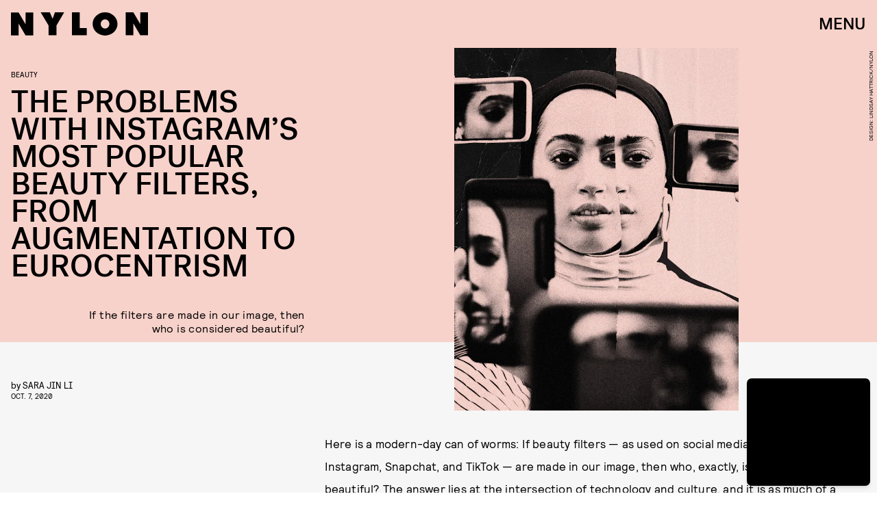

--- FILE ---
content_type: text/html; charset=utf-8
request_url: https://www.nylon.com/beauty/instagrams-beauty-filters-perpetuate-the-industrys-ongoing-racism
body_size: 40183
content:
<!doctype html><html lang="en"><head><meta charset="utf-8"/><meta name="viewport" content="width=device-width,initial-scale=1"/><title>Instagram’s Beauty Filters Perpetuate The Industry’s Ongoing Racism</title><link rel="preconnect" href="https://cdn2.bustle.com" crossorigin/><link rel="preconnect" href="https://cdn2c.bustle.com" crossorigin/><link rel="preconnect" href="https://imgix.bustle.com"/><link rel="preconnect" href="https://securepubads.g.doubleclick.net"/><style data-href="https://cdn2.bustle.com/2026/nylon/main-a6c952b11d.css">.V8B{position:relative}.CAk{width:100%;height:100%;border:none;background:none;position:absolute;top:0;right:0;pointer-events:none}.CAk:focus{outline:none}.zwx{position:fixed;inset:0 0 100%;opacity:0;transition:opacity .25s,bottom 0s ease .25s;pointer-events:none}.ecP:checked~.zwx{transition:opacity .25s,bottom 0s;opacity:.7;bottom:0;pointer-events:all}.n9b{grid-column:1/ -1;padding:2rem 0 2.5rem;position:relative;text-align:center;z-index:var(--zIndexNav)}body>.n9b{inset:0;margin:auto;position:fixed;height:1px}div.hVX{align-items:center;background-color:#000;display:inline-flex;height:70px;justify-content:center;position:relative;transform:rotate(-5deg);width:200px}.hVX .MNR{color:#fff;font-family:var(--fontFamilyStyled);font-size:1.9rem}.Ezr{animation:MP1 1s linear infinite;font-size:3rem;margin-left:.1rem}@keyframes MP1{0%{opacity:0}50%{opacity:1}to{opacity:0}}@media(min-width:768px){div.hVX{width:300px}}.Yte{background-color:#d1c2ad;background-image:url(https://imgix.bustle.com/uploads/image/2020/3/10/428e5a38-91a6-4f27-8187-e0c507694930-tape_poster.png);background-repeat:no-repeat;background-size:cover;background-blend-mode:difference;-webkit-mask-image:url(https://cdn2.bustle.com/2026/nylon/tape_a-4f3f325b20.svg);mask-image:url(https://cdn2.bustle.com/2026/nylon/tape_a-4f3f325b20.svg);-webkit-mask-position:center;mask-position:center;-webkit-mask-repeat:no-repeat;mask-repeat:no-repeat;-webkit-mask-size:100% 100%;mask-size:100% 100%}.pt7{-webkit-mask-image:url(https://cdn2.bustle.com/2026/nylon/tape_a-4f3f325b20.svg);mask-image:url(https://cdn2.bustle.com/2026/nylon/tape_a-4f3f325b20.svg)}.yjy{-webkit-mask-image:url(https://cdn2.bustle.com/2026/nylon/tape_b-80d71c228a.svg);mask-image:url(https://cdn2.bustle.com/2026/nylon/tape_b-80d71c228a.svg)}.kDr{-webkit-mask-image:url(https://cdn2.bustle.com/2026/nylon/tape_c-e086deb992.svg);mask-image:url(https://cdn2.bustle.com/2026/nylon/tape_c-e086deb992.svg)}.qUu{height:var(--headerHeight);left:0;pointer-events:none;position:absolute;right:0;top:0;z-index:var(--zIndexNav)}.qUu:after{background:var(--slot2);content:"";inset:0;position:absolute;z-index:-1}.pGs{position:fixed}.qUu:after,.m4L .O3D{opacity:0;transform:translateZ(0);transition:opacity .25s ease}.zUh{height:100%;position:relative;margin:0 auto;padding:0 1rem;width:100%}.Ryt{align-items:center;display:flex;justify-content:space-between;height:100%}.O3D{height:var(--headerHeight);pointer-events:auto;width:200px;z-index:var(--zIndexContent)}.Pok{height:100%;width:100%;fill:var(--metaColor);pointer-events:none}.xxh{transition:fill .1s ease}.gQC{align-items:center;color:var(--metaColor);cursor:pointer;display:flex;font-family:var(--fontFamilyHeading);font-size:1.5rem;height:var(--headerHeight);justify-content:flex-end;pointer-events:auto;transition:color .1s ease;width:var(--headerHeight)}.IgQ{pointer-events:auto}.IgQ:after{opacity:.95}.IgQ .O3D{opacity:1}.IgQ .Pok{fill:var(--slot1)}.IgQ .gQC{color:var(--slot1)}@media(min-width:1352px){.zUh{max-width:var(--maxContainerWidth);padding:0}}.cCV{padding:0}.vmZ{min-width:1px;min-height:1px}.EdX{display:block;width:100%;height:100%;transition:opacity .3s}.ap2{position:relative;width:100%}.ap2 .EdX{position:absolute;top:0;left:0;width:100%}.dSy{object-fit:cover;position:absolute;top:0;left:0}.vB9{background:#e1e1e140}.vB9 .EdX{opacity:0}.EdX video::-webkit-media-controls-enclosure{display:none}.zzk{min-width:1px;min-height:1px;overflow-x:hidden;position:relative;text-align:center;z-index:0}.APH{overflow-y:hidden}.pCo,.pCo>div,.pCo>div>div{width:100%;margin:auto;max-width:100vw;text-align:center;overflow:visible;z-index:300}.pCo{min-height:var(--minAdHeight)}.pCo>div{position:sticky;top:var(--headerHeightStickyScrollableAd)}@media screen and (max-width:1024px){.k_e{grid-row-end:auto!important}}.stickyScrollableRailAd>div{position:sticky;top:var(--headerHeightStickyScrollableAd);margin-top:0!important;padding-bottom:var(--minAdSpacing)}.Ldt{min-height:var(--minAdHeightStickyScrollable)}.Ldt>div{margin-top:0!important}.GQx [id^=google_ads_iframe]{height:0}.JUn,.LWq,.HuM{height:1px}.HuM>div{overflow:hidden}#oopAdWrapperParent:not(:empty){background-color:var(--adBackgroundColor);min-height:var(--minAdHeightVideo);margin-bottom:var(--minAdSpacing)!important;z-index:var(--zIndexOverlay)}#oopAdWrapper:not(:empty),#oopAdWrapper:empty+div{background-color:var(--adBackgroundColor);z-index:var(--zIndexOverlay)}#oopAdWrapper>div>div{margin:0 auto}.buT,.TX9{background:none;border:none;margin:0;width:32px;height:32px;position:absolute;bottom:3px;cursor:pointer;background-repeat:no-repeat;background-position:center}.buT{left:40px;background-image:url(https://cdn2.bustle.com/2026/nylon/pause-bd49d74afd.svg)}.Am5{background-image:url(https://cdn2.bustle.com/2026/nylon/play-3e2dff83eb.svg)}.TX9{left:6px;background-image:url(https://cdn2.bustle.com/2026/nylon/unmute-9a8cd4cbb8.svg)}.D5o{background-image:url(https://cdn2.bustle.com/2026/nylon/mute-ea100a50bf.svg)}.Ne1{width:100%;height:1px;position:absolute;top:50vh;left:0}.Atk{position:relative;overflow:hidden}.sWr{height:100%;width:100%;position:relative}.jWY{height:100vh;background-color:var(--cardBackgroundColor)}.asF{height:100%;background-color:var(--cardBackgroundColor)}.iGR{height:auto;min-height:0}.btA,.CJg{background-color:var(--slot2)}.KwQ{height:var(--featureCardHeight);overflow:hidden}.lMx.KwQ{height:auto}.bKx{overflow:initial}.L7S{opacity:0}.TGq{opacity:0;animation:aBP .2s var(--easeOutQuart) .1s forwards;transform:translateZ(0)}.btA._66{padding:1rem}@keyframes aBP{0%{opacity:0}to{opacity:1}}@media(min-width:768px){.iGR{min-height:0}.KwQ:after{bottom:-170px}.gjV{min-width:100%;margin-left:0;overflow:auto}}.JOT{min-height:2rem;overflow:hidden}.JOT,.JOT a{color:inherit}.KS5{display:flex;flex-direction:column;font-size:.625rem;margin:auto;text-align:left;text-transform:uppercase;letter-spacing:-.4px;line-height:1}.ewG .KS5{text-align:center}.c3b{font-family:var(--fontFamilyMainFaux)}.cWT{font-family:var(--fontFamilyHeading);font-size:1rem}.Izs,.c3b{margin-bottom:.25rem}.KS5 .PWd{width:80px}@media(min-width:768px){.JOT{min-height:2.25rem}}.vgf{font-family:var(--fontFamilyMainFaux);flex:0 1 120px;line-height:1.2}.t8s{font-size:.625rem;font-style:italic;margin-bottom:.375rem}.lAq{font-size:.75rem}.Rfb{min-width:1px;min-height:1px;position:relative}.kOK{display:block;width:100%;height:100%;transition:opacity .4s;object-fit:cover}.sMW{position:relative;width:100%}.U-k{position:absolute;top:0;left:0;width:100%}.NUO{background:var(--imageBackgroundColor, rgba(225, 225, 225, .25))}.M_P{cursor:pointer;width:48px;height:48px;pointer-events:all}.M_P:after{display:block;content:" ";margin:auto}.KAj{filter:brightness(.85)}.JHj{align-self:end;justify-self:end;z-index:var(--zIndexOverContent)}.LJm{display:flex;width:64px;height:64px}.LJm:after{background:var(--slot7);width:29px;height:26px;-webkit-mask-image:url(https://cdn2.bustle.com/2026/nylon/audio-d6eab3bfe4.svg);mask-image:url(https://cdn2.bustle.com/2026/nylon/audio-d6eab3bfe4.svg)}.nKF:after{-webkit-mask-image:url(https://cdn2.bustle.com/2026/nylon/muted-31f5f8a04e.svg);mask-image:url(https://cdn2.bustle.com/2026/nylon/muted-31f5f8a04e.svg)}.YOh:before{content:"";position:absolute;display:block;top:0;right:0;width:100%;height:100%;background:linear-gradient(0deg,#00000080,#0000 60%);z-index:1;pointer-events:none}.x2j:after{content:"";display:block;height:30px;width:54px;position:absolute;top:50%;left:50%;transform:translate(-50%,-50%);background:url(https://cdn2.bustle.com/2026/nylon/scribble-ani-676b009763.svg);background-size:100% 100%}.Hof{position:absolute;top:0;left:0;width:100%;height:100%;z-index:0}.rxQ{--logoHeight: 20px;--logoWidth: 74px;background:currentColor;height:var(--logoHeight);-webkit-mask-position:left center;mask-position:left center;-webkit-mask-repeat:no-repeat;mask-repeat:no-repeat;-webkit-mask-size:contain;mask-size:contain;max-height:100%;width:var(--logoWidth);color:#000}.DP_{color:inherit;height:calc(var(--logoHeight) * 1.3);width:calc(var(--logoWidth) * 1.3)}.kYO{-webkit-mask-image:url(https://cdn2.bustle.com/2026/nylon/bustle-a72d18d4e8.svg);mask-image:url(https://cdn2.bustle.com/2026/nylon/bustle-a72d18d4e8.svg)}.x5l{--logoHeight: 24px;--logoWidth: 75px;-webkit-mask-image:url(https://cdn2.bustle.com/2026/nylon/elitedaily-5b21ea03a5.svg);mask-image:url(https://cdn2.bustle.com/2026/nylon/elitedaily-5b21ea03a5.svg)}.ARi{--logoHeight: 24px;--logoWidth: 85px;-webkit-mask-image:url(https://cdn2.bustle.com/2026/nylon/fatherly-b421cc1960.svg);mask-image:url(https://cdn2.bustle.com/2026/nylon/fatherly-b421cc1960.svg)}.vvq{--logoHeight: 16px;--logoWidth: 108px;-webkit-mask-image:url(https://cdn2.bustle.com/2026/nylon/inverse-cb754238ef.svg);mask-image:url(https://cdn2.bustle.com/2026/nylon/inverse-cb754238ef.svg)}.CXF{--logoHeight: 32px;--logoWidth: 26px;-webkit-mask-image:url(https://cdn2.bustle.com/2026/nylon/mic-9f74b11905.svg);mask-image:url(https://cdn2.bustle.com/2026/nylon/mic-9f74b11905.svg)}.udq{--logoHeight: 18px;--logoWidth: 105px;-webkit-mask-image:url(https://cdn2.bustle.com/2026/nylon/nylon-98d2447386.svg);mask-image:url(https://cdn2.bustle.com/2026/nylon/nylon-98d2447386.svg)}.GE5{--logoHeight: 18px;--logoWidth: 95px;-webkit-mask-image:url(https://cdn2.bustle.com/2026/nylon/romper-3079c0c267.svg);mask-image:url(https://cdn2.bustle.com/2026/nylon/romper-3079c0c267.svg)}.JwB{--logoHeight: 40px;--logoWidth: 71px;-webkit-mask-image:url(https://cdn2.bustle.com/2026/nylon/scarymommy-a6082297c5.svg);mask-image:url(https://cdn2.bustle.com/2026/nylon/scarymommy-a6082297c5.svg)}.kgt{--logoWidth: 45px;-webkit-mask-image:url(https://cdn2.bustle.com/2026/nylon/thezoereport-98080d9bbb.svg);mask-image:url(https://cdn2.bustle.com/2026/nylon/thezoereport-98080d9bbb.svg)}.jru{--logoHeight: 36px;--logoWidth: 23px;-webkit-mask-image:url(https://cdn2.bustle.com/2026/nylon/wmagazine-cc9f13fe6d.svg);mask-image:url(https://cdn2.bustle.com/2026/nylon/wmagazine-cc9f13fe6d.svg)}.fGe{align-items:flex-end;display:flex;flex-direction:row-reverse;margin:0 auto 1rem}.alM{width:100%;max-width:calc(var(--maxContainerWidth) + var(--pageGutter) + var(--pageGutter));padding:0 var(--pageGutter);margin:0 auto 1rem;position:relative;z-index:var(--zIndexContent)}.Oz6{flex:1 1 100%;font-family:var(--fontFamilyHeading);font-size:12vw;letter-spacing:-.05em;line-height:.8;max-width:var(--maxContainerWidth);position:relative;text-transform:uppercase;text-align:right;z-index:var(--zIndexContent)}.Oz6 h2,.Oz6 p{font-family:inherit;font-size:inherit;font-weight:inherit;margin:0}.Oz6 em{font-family:var(--fontFamilyStyled);font-style:normal;text-transform:initial}.AYM{position:relative;pointer-events:none}.AYM a{pointer-events:all}.XWf{margin:1rem 0 0}.VK0{font-size:.7rem;margin:1rem 0;text-transform:uppercase}div.AWO{padding-top:var(--headerHeight)}.STw{font-size:.7rem;text-transform:uppercase}.ktR:after{background:url(https://cdn2.bustle.com/2026/nylon/cardstory-5f487960f2.svg) no-repeat center center var(--slot1);background-size:1rem 1rem;content:"";height:2.5rem;position:absolute;right:0;top:0;width:2.5rem;z-index:var(--zIndexContent)}@media(min-width:768px){.Oz6{font-size:5.5rem;margin-top:2rem}}@media(min-width:1025px){.Oz6{font-size:7rem}}.a7e{background-color:var(--slot3);color:var(--slot1);padding:2rem var(--pageGutter);position:relative;width:100%}.a7e a{color:inherit}.fUS{align-items:center;flex-direction:column;margin:0 auto 1.5rem;max-width:var(--maxContainerWidth)}.Vr7{text-align:center}.CJT{flex:0;text-align:center;margin-top:.5rem;z-index:var(--zIndexContent)}.Z8E{margin:1rem auto 0;max-width:var(--maxContainerWidth);position:relative;z-index:var(--zIndexContent)}.OXe{padding-bottom:3rem}.OXe .LOp{font-size:2rem;margin:1rem 0 1.5rem;text-align:left}.OXe .uTN{padding-top:70%}.OXe,.qXY{border-top:1px solid;display:block}.LOp{display:block;font-family:var(--fontFamilyHeading);font-size:1.5rem;letter-spacing:-.04em;line-height:1;margin:1.5rem 0;text-transform:uppercase;text-align:right}.uTN{height:0;padding-top:80%;position:relative}.uTN video,.uTN img{left:0;object-fit:cover;position:absolute;top:0}.iN_{margin:-1rem 0 1.5rem;text-align:right}.OXe .iN_{text-align:left}div.jwK{padding-top:9.5rem}@media(min-width:768px){.fUS{margin-bottom:3rem}.Vr7{font-size:4rem}.Z8E{display:flex;flex-direction:row-reverse;margin-top:1.5rem}.OXe,.qXY{padding-bottom:0}.OXe{flex:1 0 58%;margin-left:2rem}.OXe .LOp{margin-left:10%;text-align:right}.LOp{margin-left:10%}.OXe .iN_{text-align:right}div.jwK{padding-top:11.5rem}}@media(min-width:1025px){.OXe{margin-left:3rem}.OXe .LOp{flex:1;font-size:2.5rem;margin:-2.2rem 0 1.5rem 5rem;padding-left:2rem}.LOp{font-size:1.75rem}div.jwK{padding-top:15.5rem}}@media(min-width:1352px){.a7e{padding-left:0;padding-right:0}}.pxF{position:relative;min-width:1px;min-height:1px}.N4z{display:block;transition:opacity .2s linear;width:100%;height:100%}.j-j{background:var(--imageBackgroundColor, rgba(225, 225, 225, .25))}.j-j .N4z{opacity:0}.N4z::-webkit-media-controls-enclosure{display:none}.mvL .N4z{position:absolute;top:0;left:0}.Lvr{width:100%;height:1px;min-height:1px;min-width:1px;position:relative}.Lvr.t5_{width:1px;height:100%;flex:0 0 1px;margin-left:-1px}.hkF{background:#fff;color:#000;padding:var(--verticalCardSpacing) 0;width:100%}.hfZ{margin:0 auto;max-width:calc(var(--maxContainerWidth) - 2 * var(--pageGutter));width:calc(100% - 2 * var(--pageGutter))}.YVU{display:flex;overflow-x:scroll;padding:0 var(--pageGutter) 1.5rem;scroll-behavior:smooth}.YVU::-webkit-scrollbar{display:none}.lmM{background:#fff;border-radius:.5rem;color:#000;display:flex;flex:0 0 330px;flex-direction:column;margin-right:1.25rem;padding:1rem;pointer-events:none;position:relative;row-gap:.75rem}.lmM a{pointer-events:all}.S0o{margin:-1rem -1rem 0}.oOT{padding-top:75%}.CNA{border-radius:.5rem .5rem 0 0;object-fit:cover;position:absolute;top:0}.sYB .oOT:before{content:"";position:absolute;display:block;top:0;right:0;width:100%;height:100%;background:linear-gradient(0deg,#0000 60%,#0006);border-radius:.5rem .5rem 0 0;z-index:1;pointer-events:none}.XTx{color:#fff;position:absolute;top:.75rem;right:.875rem;z-index:var(--zIndexContent)}.QDX,.DaP{margin:0;overflow:hidden;-webkit-line-clamp:4;display:-webkit-box;-webkit-box-orient:vertical}.DaP{margin-top:auto}.gj5{display:flex;justify-content:space-between;margin:0 auto;max-width:var(--maxContainerWidth);padding:0 var(--pageGutter);position:relative;width:100%}.vhG{border:none;color:inherit;cursor:pointer}.vhG:disabled{pointer-events:none;opacity:0}.vhG:focus{outline:none}.Ppm{display:block;height:100px;flex:0 0 1px;margin-right:-1px}.dOD.hkF,.dOD.lmM{background:#db3336;color:#fff}.TUG.hkF,.TUG.lmM{background:#f1dcff;color:#000}.V2T.hkF,.V2T.lmM{background:#f5f5f5;color:#262d38}.Rnh.hkF,.Rnh.lmM{background:#ff5c5c;color:#000}.Foc.hkF,.Foc.lmM{background:#e6ffb9;color:#151515}.QFD.hkF,.QFD.lmM{background:#f4f2ed;color:#3d312e}.yyp.hkF,.yyp.lmM{background:#ff9f2e;color:#000}.t40.hkF,.t40.lmM{background:#676d31;color:#e9e7f4}.WZI.hkF,.WZI.lmM{background:#dfe3f1;color:#17256b}.Scc.hkF,.Scc.lmM{background:#000;color:#fff}.YrR.hkF,.YrR.lmM{background:#eff0ed;color:#876821}.rNJ{padding:var(--verticalCardSpacing) 0}.h1d{padding-top:calc(var(--headerHeight) + 1rem)}.S2B{align-items:flex-end;display:flex;justify-content:space-between;margin-bottom:1.5rem}.N5Z{font-family:var(--fontFamilyHeading);font-size:2.5rem;letter-spacing:-.03rem;line-height:1;text-transform:uppercase;order:-1}.N5Z h2,.N5Z p{font-family:inherit;font-size:inherit;font-weight:inherit;margin:0}.IKg{font-family:var(--fontFamilyHeading);font-size:1.25rem;text-transform:uppercase;letter-spacing:-.025em;line-height:.99;text-align:right}.vGT{font-family:var(--fontFamilyMain);font-size:.875rem;line-height:1.3}.hxy{background:none;color:inherit;font-family:var(--fontFamilyStyled);font-size:2rem;margin-top:.5rem}.hxy:after{content:">";padding-left:1rem}.hxy:before{content:"Next"}.u0B:after{content:"Prev"}.u0B:before{content:"<"}@media(min-width:768px){.N5Z{font-size:4rem}}.yr4{color:var(--slot1);margin:0 auto;max-width:var(--maxContainerWidth);padding:2rem var(--pageGutter);position:relative;width:100%}.yr4 a{color:inherit}.cY6{margin:1rem auto 2rem}.Yz4{position:relative}.xWw{border-top:1px solid;display:block;padding-bottom:2rem}.xWw .IF4{display:block;font-size:2.5rem;margin:0 auto 1.5rem 20%;text-align:right}.xWw .NlJ{height:0;padding-top:65%;position:relative}.xWw .NlJ video,.xWw .NlJ img{left:0;object-fit:cover;position:absolute;top:0}.nPa{align-items:baseline;display:flex;flex:1 0 40%;flex-wrap:wrap}.Vpy{border-top:0;display:flex;flex:1 0 calc(50% - .5rem);flex-direction:column-reverse;justify-content:center;padding:0 0 1rem}.Vpy:nth-child(odd){margin-right:.5rem}.Vpy:nth-child(2n){margin-left:.5rem}.IF4{font-family:var(--fontFamilyHeading);font-size:1rem;letter-spacing:-.04em;line-height:1;text-align:right;text-transform:uppercase;overflow:hidden;-webkit-line-clamp:7;display:-webkit-box;-webkit-box-orient:vertical}.Vpy .iSv{flex:1 0 50%}.pgK{margin:-.5rem 0 1rem;text-align:right}.xWw .pgK{margin:-1rem 0 1.5rem}div.MOL{padding-top:10.5rem}@media(min-width:768px){.yr4{align-items:flex-start;display:flex;flex-wrap:wrap;padding-bottom:4rem;padding-top:4rem}.cY6{margin:0 auto 3rem 0;width:100%}.zF5:before{height:40rem;right:10%}.Yz4,.kxh{align-items:flex-start;display:flex;flex-direction:row-reverse}.Yz4{flex:1 0 calc(100% - 150px)}.xWw{flex:1;margin:0 1.5rem;padding-bottom:0}.nPa{flex:0 0 150px;flex-direction:column}.Vpy{flex:0;padding-bottom:3rem}.Vpy:nth-child(odd),.Vpy:nth-child(2n){margin:0}div.MOL{padding-top:11.5rem}}@media(min-width:1025px){.Yz4{flex:1 0 calc(100% - 200px)}.xWw{margin:0 3rem}.xWw .IF4{flex:1;font-size:3rem;margin:1rem 0 1.5rem 10%}.nPa{flex:0 0 200px}div.MOL{padding-top:16rem}}@media(min-width:1352px){.yr4{padding-left:0;padding-right:0}}.eMI{color:var(--slot1);margin:0 auto;max-width:var(--maxContainerWidth);position:relative;width:100%}.EyZ{margin:0 var(--pageGutter) 1rem;padding:2rem 0 0}.bZM{background-size:100% 100%;color:var(--slot1);display:flex;flex-direction:column;justify-content:space-between;min-height:420px;padding:2rem 0 1.5rem 1.5rem;position:relative}.bZM:nth-child(1){background-color:var(--slot1);color:var(--slot2)}.bZM:nth-child(2){background-color:var(--slot2)}.bZM:nth-child(3){background-color:var(--slot3)}.VE3{font-family:var(--fontFamilyStyled);font-size:1.6rem;line-height:1;margin:0;text-transform:initial}.JVg+.VE3{margin-top:1rem}.yDz{font-family:var(--fontFamilyHeading);font-size:2rem;letter-spacing:-.04em;line-height:1;margin:1.5rem 10% 2rem 0;text-transform:uppercase}.vXE{margin:-1.5rem 0 2rem}@media(min-width:768px){.EyZ{margin:0 var(--pageGutter) 2rem 4rem;padding-top:4rem}.bZM{display:grid;grid-template-columns:60% 40%;min-height:380px}.yDz{font-size:2.3rem;margin-right:25%}.Zff{grid-column:2;align-self:flex-end}}@media(min-width:1025px){.clg,.Bzf{display:flex;flex-direction:row;margin:auto;width:100%}.bZM{flex:1 0 calc(100% / 3);flex-direction:column;min-height:420px;padding:3rem 0 0 2rem}.yDz{font-size:2.1rem}.kvI{grid-column:1 / -1}}@media(min-width:1352px){.EyZ{margin-right:0;margin-left:3rem}.bZM{min-height:500px}}.kC3{background-color:var(--slot3);color:var(--slot1);padding:1rem var(--pageGutter) 2rem;position:relative;width:100%}.kC3 a{color:inherit}.yn_,.j5G{max-width:var(--maxContainerWidth);margin:0 auto;position:relative;z-index:var(--zIndexContent)}.yn_{margin-top:1rem;margin-bottom:2rem}.uUz{display:flex;flex-direction:column-reverse;padding-bottom:2rem}.uUz .PVc{font-size:2.2rem;margin:0 0 1rem;text-align:right}.uUz .xzE{height:0;padding-top:100%;position:relative}.uUz .xzE video,.uUz .xzE img{left:0;object-fit:cover;position:absolute;top:0}.TqF{align-items:baseline;display:flex;flex:1 0 40%;flex-wrap:wrap}.mzV{border-top:0;display:flex;flex:1 0 calc(50% - .5rem);flex-direction:column-reverse;justify-content:center;padding:0 0 1rem}.mzV:nth-child(1){border-bottom:1px solid;flex:1 0 100%;margin-bottom:2rem}.mzV:nth-child(2){margin-right:1rem}.fnC{font-size:.75rem;margin:1rem 0;text-transform:uppercase}.PVc{font-family:var(--fontFamilyHeading);font-size:1rem;letter-spacing:-.04em;line-height:1;margin:1rem 0;text-align:right;text-transform:uppercase;overflow:hidden;-webkit-line-clamp:7;display:-webkit-box;-webkit-box-orient:vertical}.mzV:nth-child(1) .PVc{font-size:1.5rem;text-align:left}.mzV .c6P{flex:1 0 50%}.xzE{width:100%}.dpD{margin:-.5rem 0 1rem;text-align:right}.uUz .dpD{margin:-.5rem 0 1rem}div.q9w{padding-top:10.5rem}@media(min-width:768px){.j5G{align-items:flex-start;display:flex;flex-direction:row}.uUz{flex:1 0 53%;padding-bottom:0}.TqF{align-items:flex-start;display:flex;flex:1 0 40%;flex-wrap:wrap}.mzV{display:flex;flex:1 0 calc(50% - 1.5rem);flex-direction:column-reverse;justify-content:center;margin-left:1.5rem;padding:0}.mzV:nth-child(1){display:grid;grid-template-columns:20% 1fr;flex:1 0 calc(100% - 1.5rem);padding-bottom:1rem}.mzV:nth-child(1) .c6P{grid-column:1 / -1;order:1}.mzV:nth-child(1) .xzE{grid-column:2}.mzV:nth-child(2){margin-right:unset}div.q9w{padding-top:12.5rem}}@media(min-width:1025px){.mzV{flex:1 0 calc(50% - 2.5rem)}.mzV:nth-child(1){flex:1 0 calc(100% - 2.5rem)}.mzV{margin-left:2.5rem}.mzV:nth-child(1){margin-bottom:3rem;padding-bottom:2rem}.uUz{flex:1 0 58%}.PVc{font-size:1.125rem}.mzV:nth-child(1) .PVc{font-size:2.25rem}.uUz .PVc{font-size:2.5rem}div.q9w{padding-top:17rem}}@media(min-width:1352px){.kC3{padding-left:0;padding-right:0}}.nDy{flex-direction:row;margin-bottom:2rem}.tTD{padding:var(--verticalCardSpacing) var(--pageGutter);max-width:var(--maxContainerWidth);margin:0 auto}.xg7{text-align:left}.W-m{text-align:right}.Ouv{display:flex;flex-direction:column}.iH0{display:grid;grid-template-columns:2fr 1.5rem 1fr;padding:0 0 1.75rem}.iH0:last-child{padding-bottom:0}.hiy{border-top:1px solid var(--slot1);padding:1.25rem 0 0}.wPh,.dj5,.HAb{font-family:var(--fontFamilyMainFaux);font-weight:var(--fontWeightRegular);font-size:.75rem;line-height:1.2}.gH3,.wPh{margin:0 0 1rem}.XOF{font-family:var(--fontFamilyHeading);font-weight:var(--fontWeightRegular);line-height:1.3;text-transform:uppercase;letter-spacing:-.04em;margin:0}.RLK{display:none}.dj5{margin:.75rem 0 .35rem}.HAb{display:block;text-transform:uppercase}.oIZ{grid-column:3;align-self:start}@media(min-width:768px){.iH0{grid-template-columns:6fr 1fr 3fr;padding-bottom:2.5rem}.XOF{font-size:1.625rem}.HAb{margin-top:.625rem}.RLK{display:block;font-family:var(--fontFamilyMain);font-weight:var(--fontWeightRegular);font-size:1rem;line-height:1.2;letter-spacing:.4px;margin:.625rem 0 1.875rem}.dj5{margin-top:0}}@media(min-width:1025px){.nDy{margin-bottom:3rem}.iH0{grid-template-columns:1fr minmax(auto,110px) minmax(auto,330px);padding-bottom:3.75rem}.wPh,.dj5,.HAb{font-size:.875rem}.RLK{font-size:1.125rem}}@media(min-width:1352px){.tTD{padding-left:0;padding-right:0}}.ymy{color:var(--slot1);margin:0 auto;max-width:var(--maxContainerWidth);padding:2rem var(--pageGutter);position:relative;width:100%}.ymy a{color:inherit}.aQx{margin:1rem auto 2rem;z-index:var(--zIndexBackground)}.ofx{display:flex;flex-direction:column-reverse;padding-bottom:2rem}.ofx .g_M{font-size:2.2rem;margin:0 0 1rem;text-align:right}.ofx .cK2{height:0;padding-top:100%;position:relative}.ofx .cK2 video,.ofx .cK2 img{left:0;object-fit:cover;position:absolute;top:0}.jov{align-items:baseline;display:flex;flex:1 0 40%;flex-wrap:wrap}.G9r{border-top:0;display:flex;flex:1 0 calc(50% - .5rem);flex-direction:column-reverse;justify-content:center;padding:0 0 1rem}.G9r:nth-child(odd){margin-right:1rem}.aYM{font-size:.75rem;margin:1rem 0;text-transform:uppercase}.g_M{font-family:var(--fontFamilyHeading);font-size:1rem;letter-spacing:-.04em;line-height:1;text-align:right;text-transform:uppercase;overflow:hidden;-webkit-line-clamp:7;display:-webkit-box;-webkit-box-orient:vertical}.G9r .Ksv{flex:1 0 50%}.cK2{width:100%}.uPx{margin:-.5rem 0 1rem;text-align:right}.ofx .uPx{margin:-.5rem 0 1rem}div.XeG{padding-top:10rem}@media(min-width:768px){.ymy{padding:4rem var(--pageGutter)}.F6-{align-items:flex-start;display:flex;flex-direction:row-reverse}.aQx{margin:0 auto 3rem 4rem}._6T:before{height:40rem;right:20%}.ofx{flex:1 0 53%;padding-bottom:0}.jov{align-items:baseline;display:flex;flex:1 0 40%;flex-wrap:wrap}.G9r{display:flex;flex:1 0 calc(50% - 1.5rem);flex-direction:column-reverse;justify-content:center;margin-bottom:1rem;padding:0}.G9r:nth-child(odd),.G9r{margin-right:1.5rem}div.XeG{padding-top:11.5rem}}@media(min-width:1025px){.F6-{align-items:flex-end}.ofx{flex:1 0 33%}.G9r{display:flex;flex:1 0 calc(33% - 1.5rem);flex-direction:column-reverse;justify-content:center;margin-right:1.5rem;padding:0}div.XeG{padding-top:16rem}}@media(min-width:1352px){.ymy{padding-left:0;padding-right:0}}.AQJ{color:var(--slot1);margin:0 auto;padding:3rem var(--pageGutter);position:relative;width:100%}.AQJ a{color:inherit}.akn{flex-direction:inherit;margin:0 auto 1.5rem}.L4J{text-align:center}.P6k{margin:0 0 .5rem 2rem}.maG{border-top:1px solid;display:block;padding:0;margin:0 0 1.5rem}._CD{font-family:var(--fontFamilyHeading);font-size:1.25rem;letter-spacing:-.04em;line-height:1;margin-left:20%;text-align:right;text-transform:uppercase}.RCo{margin:-.5rem 0 1rem;text-align:right}.zq4{margin:0 -1rem 1.5rem;width:100vw}@media(min-width:768px){.AQJ{--itemMargin: .5rem;align-items:flex-start;display:flex;padding:4rem calc(var(--pageGutter) - var(--itemMargin));flex-wrap:wrap}.akn{margin-bottom:3rem}.L4J{font-size:6rem}.YS_{align-items:flex-start;display:flex;flex-wrap:wrap}.maG{display:flex;flex:0 0 calc((100% / 3) - 1rem);flex-direction:column;justify-content:center;margin:0 var(--itemMargin) 2rem}.maG .Jhp{flex:1 0 11rem}._CD{margin-left:var(--itemMargin)}.zq4{margin-left:calc(var(--itemMargin) * -1);margin-right:calc(var(--itemMargin) * -1)}}@media(min-width:1025px){.AQJ{--itemMargin: 1rem;max-width:calc(var(--maxContainerWidth) + calc(var(--itemMargin) * 2))}.maG{flex:0 0 calc((100% / 3) - 2rem);margin-bottom:3rem}.maG .Jhp{flex:1 0 9rem}}@media(min-width:1320px){.zq4{margin:0 calc(((50vw - (var(--maxContainerWidth) / 2)) + .5rem) * -1) 3rem}}.TPM{background:var(--slot2);margin:0 auto;max-width:var(--maxContainerWidth);padding:var(--verticalCardSpacing) var(--pageGutter)}.b3H{display:grid;z-index:var(--zIndexContent);width:100%;height:100%}.koa{grid-row:2;font-family:var(--fontFamilyHeading);font-size:2.5rem;letter-spacing:-.03rem;line-height:1;text-align:start;z-index:inherit;margin:0 0 1rem}.pyb .koa{text-align:right}.bKO{grid-row:1;display:flex;flex:0;column-gap:.5rem;text-transform:uppercase;z-index:inherit;align-items:center;margin-bottom:1rem}.bKO>div:first-of-type{font-style:initial;font-size:.75rem}.pyb .bKO{justify-content:flex-end}.NHs{grid-row:3;margin-bottom:-2.25rem;width:75%}.NLA{padding-top:50%;position:relative;z-index:var(--zIndexOverContent)}.NLA img,.NLA video{height:100%;object-fit:contain;object-position:left bottom;position:absolute;top:0}.yTZ{display:flex;overflow-x:scroll;overflow-y:hidden;height:100%;scroll-behavior:smooth;scrollbar-width:none;-ms-overflow-style:none;z-index:var(--zIndexContent);margin-left:calc((var(--pageGutter) * -1));margin-right:calc((var(--pageGutter) * -1))}.yTZ::-webkit-scrollbar{display:none}.L_P{position:relative;display:flex;flex-direction:column;justify-content:flex-start;padding:0 .63rem;flex:none;z-index:inherit;width:min-content;height:100%}.yTZ>.L_P:first-of-type{padding-left:var(--pageGutter)}.yTZ>.L_P:last-of-type{padding-right:var(--pageGutter)}.ctC{order:2;margin-top:1.25rem;z-index:inherit;width:calc(100% - 1rem);align-self:flex-end}.b8r{display:none}.OTN{display:block;margin:0}.OTN>div{margin:0 0 1rem auto}.L_P .G97{margin:0;text-align:end;font-family:var(--fontFamilyHeading);font-size:1.13rem;text-transform:uppercase;letter-spacing:-.025em;line-height:.99;-webkit-line-clamp:5;display:-webkit-box;-webkit-box-orient:vertical}.L_P .YQw{width:216px;height:273px;order:1}.YQw img{object-fit:cover}.odm,.bVG{display:none}@media(min-width:768px){.TPM{padding-right:1rem}.koa{font-size:4rem}.koa p{width:80%}.pyb .koa p{margin-left:auto}.bKO{flex-wrap:nowrap;white-space:nowrap}.NHs{margin-bottom:-2.75rem;width:60%}.L_P{padding:0 .94rem}.ctC{margin-top:1.5rem}}@media(min-width:1024px){.b3H{grid-template-columns:auto 1fr}.koa{grid-column:2}.NHs{align-self:end;grid-column:1;grid-row:1 / 3;margin-bottom:-3.75rem;width:492px}.bKO{align-self:end;grid-column:2;grid-row:2;justify-content:flex-end}.pyb .bKO{grid-row:1}.L_P{padding:0 1.25rem}.WWP{display:flex;justify-content:space-between;margin-top:2rem}.bVG{display:initial;height:auto;width:auto;flex:0 0 1px}.odm{display:initial;font-family:var(--fontFamilyStyled);font-size:2rem;border:none;background:none;cursor:pointer}.m8M:before{content:"<";padding-right:1rem}.xR8:after{content:">";padding-left:1rem}.odm:disabled{visibility:hidden}}@media(min-width:1025px){.L_P{padding:0 1.88rem}}@media(min-width:1352px){.TPM{padding-left:0;padding-right:0}}.SiW{height:100%;background-color:var(--cardBackgroundColor);pointer-events:none;display:flex;flex-direction:column;justify-content:center;align-items:center}.jno{display:flex;width:100%;flex-direction:column;gap:30px}.qoa{margin-top:0;text-align:center}.qoa a{color:inherit}.TbO{padding:0 20px;flex-direction:row;display:flex}.hCM{font-size:.9rem;-webkit-line-clamp:4;display:-webkit-box;overflow:hidden;-webkit-box-orient:vertical}.Q_L{max-height:120px}.rPX{margin-top:.2rem}.kv6{flex:2;max-width:60vw;padding-left:1rem}.tYa{flex:1;position:relative;max-width:200px;overflow:hidden}.MfD:before{content:"";display:block;position:absolute;top:0;left:0;width:100%;height:100%;transform:translate(0);background:#00000080;animation:FKF 12s linear;z-index:1}.HCp:before{animation-play-state:paused}.Xwr{position:absolute;display:flex;width:75px;height:25px;top:50%;left:50%;transform:translate3d(-50%,-50%,0);align-items:center;justify-content:center;font-size:.75rem;border-radius:12px;color:#fff;background:#0009;z-index:2}@media(min-width:768px){.jno{flex-direction:row;width:auto;max-width:100%}.TbO{display:block;width:280px;height:auto;gap:40px}.kv6{padding-left:0}.Q_L{max-height:unset}.hCM{font-size:1.2rem;margin-top:1.1rem}.tYa{max-width:none}.Xwr{width:130px;height:40px;font-size:.875rem;border-radius:20px}}@keyframes FKF{0%{transform:translate(-100%)}to{transform:translate(0)}}.a3Q{overflow-x:hidden;height:var(--viewportHeight, 100vh);position:relative;width:100%;overflow:hidden;touch-action:manipulation}.HRT{position:absolute;height:2px;width:100%;top:50%;left:0;transform:translateY(-50%);pointer-events:none}.k0L{position:absolute;height:var(--viewportHeight, 100%);width:100%;top:0;left:200%;will-change:opacity;transform:translateZ(0)}.k0L a,.k0L button,.k0L iframe,.k0L video[controls],.k0L form,.Q56 a{pointer-events:all}.k0L:first-child .L17{top:60px}.Ni9{height:100%;position:absolute;top:0;left:0;width:100%}.k0L,.Ltp,.mYV{pointer-events:none}.mYV{position:absolute;bottom:0;left:0;right:0;width:100%;margin:0 auto;padding:0 var(--pageGutter)}.PG2,.c7_{left:0}.c7_{opacity:0;pointer-events:none}.q9j{display:flex;justify-content:space-between;align-items:center;column-gap:.3125rem}.v8e{color:var(--navColor);margin-right:.5rem}.ESL{position:absolute;display:flex;left:0;top:0;height:100%;width:100%;justify-content:flex-end;align-items:center;pointer-events:none;z-index:10;overflow:hidden}.yJR{position:absolute;height:100%;width:100%;right:0;top:0;background-image:radial-gradient(circle farthest-side at right center,#fff,#fff0 50%);will-change:width;animation:tjQ 2s ease-in-out infinite alternate}.GkS{display:flex;position:relative;width:146px;height:58px;align-items:center;justify-content:center;color:#fff;text-transform:uppercase;z-index:1}.GkS:after{content:"";display:block;position:absolute;width:100%;height:100%;top:0;left:0;transform:translate(135px);background:#000c;border-radius:15px 0 0 15px;will-change:border-radius,transform;animation:nx4 2s infinite}.El6{display:flex;position:relative;align-items:center;opacity:0;z-index:1;will-change:opacity;animation:ms5 2s ease-in-out infinite}.dUl{width:6px;height:11px;margin-left:.5rem;background-image:url(https://cdn2.bustle.com/2026/nylon/arrow-fc6e38adab.svg)}.dZ0{position:absolute;top:0;height:100%;border:none;-webkit-user-select:none;user-select:none}.roE{cursor:w-resize;width:33%}.w-X{cursor:e-resize;width:67%;left:33%}.BsH{cursor:default}.p04{display:grid;grid-template-columns:auto 1fr}.Q56{display:grid;grid-auto-flow:column;justify-items:center;align-items:flex-end}.Q56 i{background:var(--navColor)}.Q56 a{color:var(--navColor)}.Qrb{flex:1;position:relative;height:7px;width:100%;border:1px solid var(--navColor);border-radius:10px;background:#0003;overflow:hidden;isolation:isolate}.Qrb:after{content:"";position:absolute;width:100%;height:100%;top:0;left:0;transform:translate(0);background-color:transparent}.ieS,.puf:after{background-color:var(--navColor)}.puf:after{animation:egW 12s linear}.qlw:after{animation-play-state:paused}@media(min-width:768px){.Qrb{height:10px}.q9j{column-gap:.625rem}}@media(min-width:1025px){.yJR{background-image:radial-gradient(circle farthest-side at right center,#fff,#fff0 25%)}.q9j{column-gap:1rem}}@keyframes tjQ{0%{width:100%}to{width:125%}}@keyframes nx4{0%,25%{transform:translate(135px);border-radius:15px 0 0 15px}35%{transform:translate(10px);transition-timing-function:cubic-bezier(.215,.61,.355,1);border-radius:30px 0 0 30px}42%,44%{transform:translate(20px);transition-timing-function:cubic-bezier(.755,.05,.855,.06)}38%,50%{transform:translate(30px);transition-timing-function:cubic-bezier(.215,.61,.355,1);border-radius:30px 0 0 30px}70%{transform:translate(30px);border-radius:30px 0 0 30px}80%,to{transform:translate(135px);border-radius:15px 0 0 15px}}@keyframes ms5{0%,35%{opacity:0}50%,70%{opacity:1}80%,to{opacity:0}}@keyframes egW{0%{transform:translate(-100%)}to{transform:translate(0)}}.cjx{--cardMinHeight: 100%}.s6r{color:var(--navColor)}.s6r a{color:currentColor;margin-bottom:1rem}.s6r a svg{fill:currentColor}.QOI{padding:0 1rem 1rem}@media(min-width:1352px){.QOI{width:var(--maxContainerWidth);padding:0 0 1rem;margin:0 auto}}.w9K{position:relative;width:100%;color:var(--slot1);background:var(--slot2)}.Mnx{pointer-events:none}.Mnx a{pointer-events:all}.y-m{height:var(--viewportHeight)}.y-m.gC_{height:auto}.mRp{position:relative}.Ix0{background:inherit;color:var(--slot1);display:block;font-family:var(--fontFamilyHeading);font-size:4rem;letter-spacing:-.05em;line-height:.8;margin-top:var(--headerHeight);position:relative;text-transform:uppercase;text-align:center;z-index:var(--zIndexOverContent);padding:0 0 1rem}.Ix0 h2,.Ix0 p{font-family:inherit;font-size:inherit;font-weight:inherit;margin:0}.Ix0 em{font-family:var(--fontFamilyStyled);font-style:normal;text-transform:initial}.BmF{margin-top:-3.5rem}@media(min-width:768px){.Ix0{font-size:6rem;padding:1rem 0 2rem}}.ZXi,.jDX,.WZy{position:absolute;top:0;height:100%;width:100%}.ZXi{overflow:hidden}.qXb{display:none}.NgO{height:100%}.WZy{cursor:pointer;z-index:3}.qXb:checked~.DN1 .WZy{z-index:1}.jDX,.wiZ a{pointer-events:none}.C2a a,.qXb:checked~.DN1 .wiZ a{pointer-events:all}.MIJ .jDX{backface-visibility:hidden;-webkit-backface-visibility:hidden;transform-style:preserve-3d;transition:transform .4s}.MIJ .C2a,.MIJ .qXb:checked~.DN1 .wiZ{transform:none;z-index:2}.MIJ .wiZ,.MIJ .qXb:checked~.DN1 .C2a{transform:rotateY(180deg);z-index:1}.tc5 .C2a,.krP .C2a{transform:none;transition:transform .3s ease-in-out;z-index:2}.tc5 .wiZ,.krP .wiZ{z-index:1}.tc5 .qXb:checked~.DN1 .C2a{transform:translate(-100%)}.krP .qXb:checked~.DN1 .C2a{transform:translateY(-100%)}.zoJ .jDX{transition:opacity .4s ease-in-out}.zoJ .C2a,.zoJ .qXb:checked~.DN1 .wiZ{opacity:1;z-index:2}.zoJ .wiZ,.zoJ .qXb:checked~.DN1 .C2a{opacity:0;z-index:1}.N2P{display:flex;align-items:center;justify-content:center;position:absolute;right:10px;top:10px;height:36px;width:36px;background:#0003;border-radius:50%;z-index:4}.N2P:after{content:"";width:17px;height:17px;background-image:url(https://cdn2.bustle.com/2026/nylon/tap-mobile-3d3e354aba.svg);background-size:100% 100%;pointer-events:none;animation:jA1 1s infinite alternate}.tc5 .N2P:after,.krP .N2P:after{animation-duration:.7s;animation-timing-function:ease-out}.tc5 .N2P:after{transform-origin:5% 50%}.krP .N2P:after{animation-name:R7g;transform-origin:50% 5%}.zoJ .N2P:after{animation-name:zoJ;animation-timing-function:ease-in-out;opacity:1}.e71{position:absolute;top:50%;left:50%;transform:translate(-50%,-50%);cursor:pointer;height:100px;width:100px}@media(min-width:1024px){.DN1{display:block;height:100%;cursor:pointer;z-index:4}.WZy{display:none}.N2P{pointer-events:none}.N2P:after{background-image:url(https://cdn2.bustle.com/2026/nylon/tap-desktop-8ff37712c7.svg)}.jDX,.DN1:hover .wiZ a{pointer-events:all}.MIJ:hover .DN1 .C2a,.MIJ .qXb:checked~.DN1 .wiZ,.MIJ .qXb:checked~.DN1:hover .C2a{transform:rotateY(180deg);z-index:1}.MIJ:hover .DN1 .wiZ,.MIJ .qXb:checked~.DN1 .C2a,.MIJ .qXb:checked~.DN1:hover .wiZ{transform:none;z-index:2}.tc5 .DN1:hover .C2a,.tc5 .qXb:checked~.DN1:hover .C2a{transform:translate(-100%)}.krP .DN1:hover .C2a,.krP .qXb:checked~.DN1:hover .C2a{transform:translateY(-100%)}.tc5 .qXb:checked~.DN1 .C2a,.krP .qXb:checked~.DN1 .C2a{transform:none}.zoJ .DN1:hover .C2a,.zoJ .qXb:checked~.DN1 .wiZ,.zoJ .qXb:checked~.DN1:hover .C2a{opacity:0;z-index:1}.zoJ .DN1:hover .wiZ,.zoJ .qXb:checked~.DN1 .C2a,.zoJ .qXb:checked~.DN1:hover .wiZ{opacity:1;z-index:2}}@keyframes jA1{0%{transform:none}to{transform:rotateY(75deg)}}@keyframes R7g{0%{transform:none}to{transform:rotateX(75deg)}}@keyframes zoJ{0%{opacity:1}to{opacity:.15}}.yOD{position:fixed;inset:0;z-index:1100;display:none}.ki0{position:relative;width:100%;max-width:var(--maxContainerWidth);height:var(--headerHeight);margin:0 auto;display:flex;justify-content:space-between}.bwv:checked~.yOD{display:block}.bwv{display:none}.QNb{position:relative}.y8V{position:relative;height:100%;cursor:pointer}.kMc{width:100%;height:100%;background:none;border:none;position:absolute;top:0;left:0;pointer-events:none}.C1C{position:absolute;top:var(--headerHeight);bottom:4rem;left:0;right:0}.fzk{width:100%;height:100%;overflow:hidden}.fzk :first-child{object-fit:contain}.ZXG,.ZXG:before,.LOc{position:absolute;inset:0}.ZXG{display:flex;flex-direction:column;justify-content:center;opacity:0}.ZXG:before{content:"";background:#f6f6f6;mix-blend-mode:color}.LOc{cursor:pointer}.TWY .fzk{opacity:.5}.TWY .ZXG{opacity:1}.M4S,.qEA{color:var(--slot1);width:60%;margin:0 auto;text-transform:uppercase;z-index:var(--zIndexOverContent);margin-bottom:1.5rem}.M4S{font-family:var(--fontFamilyHeading);font-size:1rem;line-height:1;letter-spacing:-.4px;text-transform:uppercase}.qEA{font-family:var(--fontFamilyMainFaux);font-size:.75rem;line-height:1.4;text-align:right;text-transform:uppercase}.qEA a{color:inherit;border-bottom:1px solid}.igl{display:flex;justify-content:space-between;align-items:center;height:4rem}.Xfx{color:var(--slot1);padding:1rem;opacity:0;pointer-events:none}.Xfx.feo{opacity:1;pointer-events:all}.ikQ{background:transparent;border:none;cursor:pointer}.ikQ:active,.ikQ:focus{outline:none}.Od1,.itG,.F6c{font-family:var(--fontFamilyHeader);font-size:1.25rem;line-height:1;letter-spacing:-.4px;text-transform:uppercase}.Od1:after{content:" +"}.TWY .Od1:after{content:" \2014"}.itG{padding-right:1rem}.F6c{display:none}@media(min-width:1025px){.C1C{bottom:0}.f5y,.ZXG:before{display:none}.fzk,.LOc{width:60%;margin-left:auto}.ZXG{width:40%;opacity:1;padding-bottom:4rem}.M4S,.qEA{max-width:250px;margin-left:1rem;margin-bottom:2rem}.M4S{font-size:1.25rem}.qEA{font-size:.875rem}.F6c{display:flex;font-size:3rem;position:absolute;bottom:4rem;margin-left:1rem}.VkL,.Olc{content:"";width:4rem;height:4rem;background-image:url(https://cdn2.bustle.com/2026/nylon/lightbox-arrow-78908ae847.svg);background-position:center;background-repeat:no-repeat;background-size:contain;padding:0}.VkL{transform:scaleX(-1)}}@media(min-width:1352px){.XWQ{width:var(--maxContainerWidth)}.fzk,.LOc{width:70%}.ZXG{width:var(--maxContainerWidth);margin:0 auto}.M4S,.qEA,.F6c{margin-left:0}}.GLK{background:#f6f6f6}.kpP{padding:0 1rem}.MNV{height:100%;width:200px;background-image:url(https://cdn2.bustle.com/2026/nylon/logo-761c80917a.svg);background-repeat:no-repeat;background-position:center}.St5{height:80px;width:40px}.St5:after,.St5:before{background:#000;content:"";height:50%;inset:0;margin:auto;position:absolute;width:2px}.St5:before{transform:rotate(45deg)}.St5:after{transform:rotate(-45deg)}@media(min-width:1352px){.kpP{width:var(--maxContainerWidth);padding:0}.St5{right:0}}.uES{width:100%;max-width:var(--maxContainerWidth);margin:0 auto}.fAS{padding-top:calc(var(--headerHeight) - 2rem)}.uES a{color:inherit}.caM{width:100%;padding:1rem 0}.Pgu .caM{padding:2rem 2rem 1rem}.Qev .caM{margin:0 auto;max-width:calc(var(--maxFeatureBodyWidth) + 2rem);padding:1rem}.B1N{display:flex;flex-direction:column}.pj8{flex:none;margin-top:.5rem}.B1N .qEW{font-family:var(--fontFamilyHeading);font-size:2.5rem;font-weight:var(--fontWeightRegular);line-height:.9;margin:0;padding:0;text-transform:uppercase}.qEW:before{display:none}.vSA{font-family:var(--fontFamilyMain);font-size:.625rem;line-height:1}.vSA a{border-bottom:1px solid}.caM .vSA p{margin:1rem 0 0}.Pgu .qEW,.Pgu .vSA,.Pgu .pj8{text-align:center}.mPC{color:inherit}.QfP{font-family:var(--fontFamilyMain);font-size:8px;letter-spacing:2px;line-height:var(--lineHeightStandard);margin:0 0 -.5rem;opacity:.65;text-align:center;text-transform:uppercase}.QfP:after{content:"Tap icon to interact"}.fEt .QfP:after{content:"Tap to view fullscreen"}@media(min-width:768px){.B1N .qEW{font-size:3.25rem}.Pgu .qEW{font-size:5rem}.vSA{font-size:.75rem}}@media(min-width:1025px){.caM,.Qev .caM{padding-top:2rem}.B1N .qEW{font-size:4rem}.Pgu .qEW{font-size:6.5rem}.fEt .XJ-:before,.fEt .XJ-:after{content:"";position:absolute;opacity:0;transition:opacity .25s ease;z-index:1;cursor:pointer}.fEt .XJ-:before{background:#00000073;inset:0}.fEt .XJ-:after{inset:30% 10%;background-image:url(https://cdn2.bustle.com/2026/nylon/cross-d049b93afa.svg);background-size:contain;background-position:center;background-repeat:no-repeat;margin:auto;max-height:150px;max-width:150px}.fEt .XJ-:hover:before,.fEt .XJ-:hover:after{opacity:1}.QfP:after{content:"Hover to interact"}.fEt .QfP{display:none}}.i3o{background:var(--slot3)}.B1l{padding:1rem}.y2U{margin:0 0 1rem}.FEB{padding-top:133%;position:relative}.wpv{object-fit:cover}.wKS{font-family:var(--fontFamilyMainFaux);font-size:.75rem;line-height:1.35;letter-spacing:.4px;color:var(--slot1);margin:.5rem 0 1rem auto;width:60vw;text-align:right;text-transform:uppercase}.wKS cite{margin-left:.5rem}@media(min-width:768px){.B1l{display:flex;flex-wrap:wrap}.trJ{justify-content:center}.y2U{width:calc((100% - 2rem) / 3);margin:0 1rem 1rem 0}.y2U:nth-child(3n),.trJ .y2U{margin:0 0 1rem}.wKS{width:75%}}@media(min-width:1352px){.B1l{padding-left:0;padding-right:0}}.R-U{background:var(--slot3)}.Lfh{padding:1rem}.wPb{margin:0 0 1rem}.Hc7{padding-top:100%;position:relative}@media(min-width:768px){.Lfh{display:flex;flex-wrap:wrap}.wPb{width:calc((100% - 1rem)/2);margin:0 1rem 1rem 0}.wPb:nth-child(2n){margin:0 0 1rem}}@media(min-width:1025px){.wPb,.wPb:nth-child(2n){width:calc((100% - 3rem)/4);margin:0 1rem 1rem 0}.wPb:nth-child(4n){margin:0 0 1rem}}@media(min-width:1352px){.Lfh{padding-left:0;padding-right:0}}.uz-{background:var(--slot3)}.zZ8,.g9v .zZ8,.uz- .zZ8{padding-left:var(--pageGutter);padding-right:var(--pageGutter)}.g9v .ikL{padding:1rem 0}.uz- .ikL{padding:2rem 1rem 1rem}.NVT{display:flex;overflow-x:scroll;padding-top:1rem;scrollbar-width:none;-ms-overflow-style:none;scroll-behavior:smooth}.NVT,.g9v .NVT,.uz- .NVT{margin:0 calc(var(--pageGutter) * -1);padding:1rem var(--pageGutter) 0}.NVT::-webkit-scrollbar{display:none}.uSn{--galleryItemHeight: 300px;flex:none;position:relative}.uSn+.uSn{margin-left:var(--pageGutter)}.uSn,.lOK,.wQM{height:var(--galleryItemHeight);width:auto}.SVJ{height:var(--galleryItemHeight);width:calc(var(--galleryItemHeight) * .75)}.mXa{display:flex;justify-content:space-between;padding:1rem 0}.oWF{align-items:center;background:transparent;border:none;padding:0;cursor:pointer;display:flex;font-family:var(--fontFamilyStyled);font-size:1.38rem}.oWF:disabled{pointer-events:none;opacity:0}.oWF:focus{outline:none}.lqI:after{content:">";padding-left:.5rem}._Qp:before{content:"<";padding-right:.5rem}.iza{display:block;height:100px;flex:0 0 1px}.iza:first-child{margin-right:-1px}@media(min-width:768px){.uSn,.g9v .uSn,.uz- .uSn{--galleryItemHeight: 400px}.uSn+.uSn{margin-left:1.5rem}}@media(min-width:1025px){.zZ8{padding-left:0;padding-right:0}.NVT{margin:0;padding:1rem 0 0}.uSn{--galleryItemHeight: 350px}}@media(min-width:1352px){.g9v .zZ8,.uz- .zZ8{padding-left:0;padding-right:0}.g9v .NVT,.uz- .NVT{margin:0;padding:1rem 0 0}}.mLI{display:flex;justify-content:space-between;align-items:flex-end;z-index:var(--zIndexContent)}.Fdy{font-family:var(--fontFamilyMainFaux);font-size:.7rem;line-height:1.3;font-style:normal}.Fdy a,.Fdy span{color:inherit;text-transform:uppercase}.DHw{font-family:var(--fontFamilyMainFaux);font-size:.7rem;line-height:1.3;text-align:right;text-transform:uppercase}.DHw span{display:block;font-size:.625rem;margin-right:-.3em}@media(min-width:768px){.Fdy{font-size:.875rem}.DHw span{display:inline;margin:0}}.Jr2{background-color:var(--slot8);color:var(--slot9);height:100%;width:100%}.gsz{height:var(--cardHeight);margin:0 auto;width:100%}.gsz p,.aVX{margin:0}.aVX{font-family:var(--fontFamilyHeading);font-weight:var(--fontWeightRegular);line-height:.9;text-transform:uppercase}.gsz a,.WuP{color:inherit}.Ckc{z-index:1}.rkd{display:flex;flex-direction:column-reverse;gap:1rem;line-height:1}.QwJ{font-family:var(--fontFamilyMainFaux);font-size:.75rem;margin:0 1.5rem 0 0;text-transform:uppercase}.boW{color:inherit;font-size:.5rem}.bJu{max-width:100px}.F8T{font-size:.625rem;margin:0 auto .625rem;text-align:left;text-transform:uppercase;letter-spacing:-.4px;line-height:1}.oL7{height:100%;width:100%}.fpC{object-fit:cover}.Vms{font-size:.5rem;line-height:1.4;text-transform:uppercase}.Vms a{text-decoration:underline}.r87{font-size:1rem;letter-spacing:.4px;line-height:1.3}.r87 p{margin-bottom:0}.r87 a{border-bottom:1px solid}@media(min-width:1352px){.gsz{width:var(--maxContainerWidth)}}.VnM{display:flex;flex-direction:column;justify-content:flex-end;width:100%;padding:var(--headerHeight) 1rem 0}.IpN.VnM{padding-bottom:var(--controlSpacing)}.VnM:after{background:var(--slot2);bottom:0;content:"";height:325px;left:0;position:absolute;right:0;z-index:var(--zIndexBackground)}.Kod{height:100%}.Kod.VnM:after{height:50vh}.J1w{padding-bottom:1rem}.Kbu{flex:0;padding:2rem 0;z-index:var(--zIndexContent)}.Kod .Kbu{flex:0 0 40%}.O8w{width:100%;margin-bottom:1rem}.cPN{position:relative;margin-bottom:1.5rem}.YVe{font-family:var(--fontFamilyMain);text-align:right;margin:0 auto 3rem 2rem}.s7N{flex:1 1 50%;margin:0 auto;position:relative;width:calc(100% - 3rem);z-index:var(--zIndexContent)}.Kod .s7N{flex:1 1 60%}.zqY{object-fit:contain;object-position:center bottom;position:absolute}.rPb{position:absolute;bottom:.2rem;left:101%;transform:rotate(180deg);text-transform:uppercase;writing-mode:vertical-rl;z-index:1}.gt2{color:var(--slot1)}.avG{font-size:1.2rem}.j1L{font-size:1.4rem}.tGQ{font-size:1.65rem}.wqf{font-size:2rem}.S4j{font-size:2.5rem}@media(min-width:768px){.VnM{flex-direction:row-reverse;padding:var(--headerHeight) 0 0 var(--pageGutter)}.VnM:after{height:20%}.Kod.VnM:after{height:25vh}.s7N{flex:0 0 calc(var(--maxStandardBodyWidth) + 3.7rem);margin-left:1rem;max-width:65%}.zqY{object-position:center}.Kbu{flex:1 1 35%;display:flex;flex-direction:column}.YVe{margin-left:20%}.s7N,.Kod .s7N{height:unset}.J1w{padding-bottom:1rem}.gt2{flex:1;flex-direction:column;justify-content:flex-end;align-items:flex-start;row-gap:.25rem}.gt2 div{text-align:left}.rPb{margin-top:.25rem;left:unset;right:.2rem;text-align:right;top:0}.cPN{margin-bottom:2.5rem}.I_C .s7N{flex:0 0 56%}.I_C .Kbu{flex:1 1 44%}.avG{font-size:1.6rem}.j1L{font-size:1.9rem}.tGQ{font-size:2.2rem}.wvW{font-size:3rem}.S4j{font-size:3.5rem}}@media(min-width:1025px){.VnM:after{height:100px}.y5a{font-size:2.1rem}.b9T{font-size:2.5rem}.uo1{font-size:2.8rem}.Ds-{font-size:4rem}.e1i{font-size:5rem}}@media(min-width:1352px){.VnM{--sideMarginWidth: calc((100% - var(--maxContainerWidth)) / 2);--largeColumnWidth: calc(var(--maxContainerWidth) * .62);--smallColumnWidth: calc(var(--maxContainerWidth) * .38)}.I_C.VnM{--largeColumnWidth: calc(var(--maxContainerWidth) * .56);--smallColumnWidth: calc(var(--maxContainerWidth) * .44)}.s7N,.I_C .s7N{position:absolute;top:var(--headerHeight);right:0;bottom:0;width:calc(var(--sideMarginWidth) + var(--largeColumnWidth) - var(--pageGutter));max-width:unset;flex:none}.Kbu,.I_C .Kbu{position:absolute;left:var(--sideMarginWidth);top:var(--headerHeight);bottom:0;width:var(--smallColumnWidth);flex:none}.I_C .Kbu{padding-bottom:var(--controlSpacing)}}.zJ7{display:flex;flex-direction:column-reverse;height:auto;max-width:var(--maxContainerWidth);padding:var(--headerHeight) 0 0;text-align:center}.HXK{position:relative}.O1D{position:absolute;top:0;bottom:0;right:.2rem;text-align:center;writing-mode:vertical-rl;transform:rotate(180deg)}.olh{padding:0 var(--pageGutter)}.zA4{align-items:center;flex-direction:column;margin-bottom:1.25rem;row-gap:1.25rem}p.vHj{margin:0}.w-U{letter-spacing:-.045em;line-height:1}.XEd{padding-top:1.25rem;line-height:1.3;letter-spacing:normal}.dUJ{align-items:center;flex-direction:column;margin:1.25rem 0;row-gap:.3rem}.dUJ>div{display:flex;flex-direction:column;text-align:center}.dUJ span{display:inline;margin:unset}.hek{font-size:1.25rem}.z1V{font-size:1.6rem}.FfM{font-size:2rem}.A7R{font-size:2.5rem}.N7v{font-size:3rem}@media(min-width:768px){.Ttc .HXK,.olh{width:70%;max-width:var(--maxFeatureBodyWidth)}.Ttc .HXK{position:unset;margin:0 auto 1.5rem}.olh{margin:0 auto;padding:0}.dUJ{margin-bottom:2rem}.hek{font-size:1.6rem}.z1V{font-size:2rem}.FfM{font-size:2.5rem}.A7R{font-size:3rem}.N7v{font-size:4rem}}@media(min-width:1025px){.zJ7{padding:var(--headerHeight) var(--pageGutter) 2rem}.Ttc .HXK{margin-bottom:0}.Xvg{font-size:2.25rem}.MNl{font-size:2.75rem}.ybG{font-size:3.25rem}.zsX{font-size:3.75rem}.jLe{font-size:5rem}}@media(min-width:1352px){.zJ7{padding:var(--headerHeight) 0 2rem}}.r6A{background-color:var(--slot1);color:var(--slot7)}.G2w{display:flex;flex-direction:column;justify-content:flex-end;padding:var(--headerHeight) var(--pageGutter) 1rem}.rBr.G2w{padding-bottom:var(--controlSpacing)}.pNv{height:100%;max-height:100%}.sGc{z-index:var(--zIndexContent)}.GsL{margin-bottom:1.5rem}.KfF{flex-direction:column;position:absolute;top:var(--headerHeight);left:1rem;z-index:1;transform:translateZ(0)}.Kca{text-align:right}.dYp{font-family:var(--fontFamilyHeading);text-transform:uppercase;margin-top:1.5rem}.u4k{position:absolute;inset:0}.ira{position:absolute;bottom:.5rem;right:.1rem;text-align:right;top:var(--headerHeight);transform:rotate(180deg);text-transform:uppercase;writing-mode:vertical-rl}.s5h{font-size:1.25rem}.eKZ{font-size:1.6rem}.IhL{font-size:2rem}.ifM{font-size:2.5rem}.VfT{font-size:3rem}@media(min-width:768px){.GsL{display:flex;flex-direction:row-reverse;justify-content:space-between;align-items:flex-end}.pNv{padding-bottom:2rem}.KfF{top:100px}.Kca{width:60%}.dYp p{width:250px}.BhH{font-size:2.75rem}.qVd{font-size:3.25rem}.uFd{font-size:3.6rem}.E7W{font-size:5rem;width:70%}.V3Y{font-size:6rem;width:70%}}@media(min-width:1352px){.G2w{--sideMarginWidth: calc((100% - var(--maxContainerWidth)) / 2)}.GsL{max-width:var(--maxContainerWidth);padding-left:0;padding-right:0}.KfF{left:var(--sideMarginWidth)}}.Qjs,.hGn{position:relative}.ndT{height:1px;position:absolute;transform:scale(0);opacity:0;width:1px}.ndT,.N65{align-items:center;display:flex;justify-content:center}.ilb{display:none}.N65{cursor:pointer;flex:none;height:45px;position:relative;transition:transform .25s ease;width:45px}.vlv,.vlv:before{background:#fff;border-radius:50%}.vlv{--markerSize: 24px;flex:none;height:var(--markerSize);pointer-events:all;position:relative;width:var(--markerSize)}.vlv:before,.vlv:after{content:"";left:50%;position:absolute;top:50%;transform:translate(-50%,-50%)}.vlv:before{animation:KGM 1.7s infinite alternate ease-in-out;height:calc(var(--markerSize) * 1.3);opacity:.4;width:calc(var(--markerSize) * 1.3)}.vlv:after{height:calc(var(--markerSize) * .5);-webkit-mask-image:url(https://cdn2.bustle.com/2026/nylon/plus-b35a0a44b2.svg);mask-image:url(https://cdn2.bustle.com/2026/nylon/plus-b35a0a44b2.svg);-webkit-mask-size:100% 100%;mask-size:100% 100%;width:calc(var(--markerSize) * .5)}.XM7{background:none;border:none;cursor:pointer}.y-f{height:100%;width:100%}.y-f img{object-fit:contain}.Yf2{background:#00000059;bottom:0;content:"";left:0;pointer-events:all;position:fixed;right:0;top:var(--headerHeight);z-index:var(--zIndexNav)}.Clu~.hGn .ndT{animation:n7R .5s ease-out forwards}.d6d~.hGn .ndT{pointer-events:none}.d6d~.hGn .N65{transform:scale(.7)}.wA-{background:#fffffff2;border-radius:10px;box-shadow:0 4px 4px #00000040;cursor:auto;display:flex;height:auto;left:1.25rem;margin-top:3.25rem;padding:1.25rem;position:fixed;right:1.25rem;top:50%;transform:translateY(-50%);z-index:var(--zIndexNav)}.X3c.wA-{background:transparent;border-radius:0;box-shadow:none;padding:0}.AIc{width:100%}.Yf2,.wA-{opacity:0;transition:opacity .25s,visibility .25s;visibility:hidden}.KSJ,.d6d{opacity:1;pointer-events:all;visibility:visible}.JOD{background-size:100%;cursor:pointer;height:40px;pointer-events:all;position:absolute;right:0;top:-3.25rem;width:40px;z-index:var(--zIndexOverContent)}@media(min-width:768px){.N65{height:60px;width:60px}.vlv{--markerSize: 28px}.Yf2{position:absolute;top:0;z-index:var(--zIndexOverContent)}.wA-{bottom:unset;left:unset;position:absolute;top:unset;width:360px;z-index:var(--zIndexOverContent)}}@media(min-width:1025px){.JOD{display:none}.wA-{margin-top:unset}.N65{height:70px;width:70px}.vlv{--markerSize: 36px}.vlv:before{animation:none}.vlv,.y-f{transition:transform 175ms ease-out}.vlv:before{transition:transform .35s linear}.ilb{border-radius:50%;display:block;left:50%;position:absolute;top:50%;transform:translate(-50%,-50%)}.ilb{cursor:pointer;height:160px;width:160px}.ilb:hover~.N65 .vlv:before,.N65:hover .vlv:before{transform:translate(-50%,-50%) scale(1.3)}.ilb:hover~.N65 .vlv,.ilb:hover~.N65 .y-f,.N65:hover .vlv,.N65:hover .y-f{transform:scale(1.3)}.N65:active .vlv{box-shadow:2px 2px 8px #0003}.N65:active .vlv:after,.N65:active .y-f{filter:brightness(.9)}}@media(min-width:1352px){.qMF .ilb{height:200px;width:200px}}@keyframes n7R{0%{transform:scale(0);opacity:0}1%{transform:scale(0);opacity:1}75%{transform:scale(1.3);opacity:1}to{transform:scale(1);opacity:1}}@keyframes KGM{0%{height:calc(var(--markerSize) * 1.3);width:calc(var(--markerSize) * 1.3)}to{height:calc(var(--markerSize) * 1.7);width:calc(var(--markerSize) * 1.7)}}.xJM{padding:1rem 0}.PjY.xJM{padding:var(--verticalCardSpacing) 0}.P3b{width:100%;padding:1rem 0 1.5rem}.PjY .P3b{margin:0 auto;max-width:var(--maxContainerWidth);padding:2rem;text-align:center}.AmH .pFq{font-family:var(--fontFamilyHeading);font-size:2.5rem;font-weight:var(--fontWeightRegular);line-height:.9;margin:0;padding:0;text-transform:uppercase}.pFq:before{display:none}.ucT{font-family:var(--fontFamilyMain);font-size:.625rem;line-height:1}.ucT a{border-bottom:1px solid}.P3b .ucT p{margin:1rem 0 0}.vE7{display:block;font-size:.75rem;margin-left:auto;padding:1rem 0 0;text-transform:uppercase;text-align:right;width:250px;line-height:1.4}.vE7 a{border-bottom:1px solid}.HL-:after{background:var(--slot1)}@media(min-width:768px){.xJM{padding:2rem 0}.AmH .pFq{font-size:3.25rem}.PjY .pFq{font-size:5rem}.ucT{font-size:.75rem}.vE7{margin-right:3rem;width:300px}}@media(min-width:1025px){.AmH .pFq{font-size:4rem}.PjY .pFq{font-size:6.5rem}}.pVb{width:100%;max-width:var(--maxFeatureBodyWidth);margin:0 auto var(--mobiledocSpacing)}.Amy .pVb{margin:0 auto}.AsV,.KXr{margin:0 auto;width:100%}.AsV{max-width:var(--maxContainerWidth)}.KXr{max-width:calc(var(--maxFeatureBodyWidth) + 2rem)}.KXr,.FBA{padding-left:1rem;padding-right:1rem}@media(min-width:1025px){.AsV{padding:0 1rem}.FBA{padding:1rem 0 0}}.SIZ{height:var(--cardHeight);margin:0 auto;position:relative;width:100%}.SIZ:after{content:"";position:absolute;inset:0;pointer-events:none;z-index:var(--zIndexContent)}.SIZ p,.SIZ .yHO{margin:0}.SIZ a{color:inherit}.seY{z-index:1}.jIi{display:flex;width:100%;margin-bottom:1rem}.Stm,.hZ6{line-height:1}.Stm{font-family:var(--fontFamilyMainFaux);font-size:.625rem}.yHO{font-family:var(--fontFamilyHeading);line-height:.92}.Stm,.yHO{font-weight:var(--fontWeightRegular);letter-spacing:-.4px;text-transform:uppercase}.hZ6{font-size:.5rem;padding-left:1.5rem}.LD0 p{font-size:1rem;font-family:var(--fontFamilyMainFaux);line-height:1.3;letter-spacing:.004em;margin:0 0 1rem}.LD0 h2{font-family:var(--fontFamilyHeading);font-weight:var(--fontWeightRegular);font-size:1.5rem;line-height:1;text-transform:uppercase;margin:0 0 1rem}.LD0 p a{border-bottom:1px solid}.LD0 h2 a{text-decoration:underline}.DwG{position:relative;height:100%;width:100%}.LSz{object-fit:cover}.eqj{width:116px;height:116px;background:none;position:relative;z-index:var(--zIndexOverContent)}.eqj :first-child{object-fit:contain}.Sk_{position:absolute;bottom:.3rem;right:.2rem;top:var(--headerHeight);text-align:right;font-size:.5rem;writing-mode:vertical-rl;transform:rotate(180deg);text-transform:uppercase;line-height:1}.Sk_ a{text-decoration:underline}.i2u{color:inherit}@media(min-width:768px){.jIi{margin-bottom:2rem}.Stm{font-size:.75rem}.LD0 h2{font-size:2.5rem;margin:0 0 1.5rem}}@media(min-width:1025px){.Sk_{right:unset;left:.5rem;bottom:1rem;text-align:left}}.Nx0{color:var(--slot9);background:var(--slot8);display:grid;grid-template-rows:60px 1fr auto;position:relative}.M2A{height:100%}.o-J{grid-row:3;width:100%;display:flex;flex-direction:column;justify-content:flex-end;padding:1.5rem var(--pageGutter) 1rem;background:var(--slot8);position:relative}.M2A .o-J{padding-top:2.5rem}.rO8.Nx0 .o-J{padding-bottom:var(--controlSpacing)}.pQX{display:flex;justify-content:flex-end;text-align:end;margin-top:1rem}.Cwn{width:80%}.Cwn :last-child{margin-bottom:0}.U4m{margin-top:1.5rem}.aSs{grid-row:1 / -2;grid-column:1 / -1;width:100%;margin:0 auto;overflow:hidden;position:relative}.UX5{color:var(--slot2)}.OtB{grid-row:2;grid-column:1 / -1;align-self:end;justify-self:center;margin-bottom:-1rem}.M2A .OtB{margin-bottom:-1.5rem}.akG{font-size:1.2rem}.qZj{font-size:1.4rem}.vCz{font-size:1.63rem}.OY4{font-size:2rem}.fiK{font-size:2.5rem}@media(min-width:768px){.o-J{min-height:30vh}.M2A .o-J{min-height:40vh;padding-top:3rem;padding-bottom:2rem}.pQX{margin-top:2rem}.o-J:after{bottom:7rem;left:9rem;right:2rem;height:30vh}.M2A .o-J:after{height:35vh}.m_R{width:80%}.Cwn{width:45%}.rfJ{padding:0 1.5rem}.aSs:after{-webkit-mask-size:100% auto;mask-size:100% auto;transform:none;bottom:-100px}.OtB,.M2A .OtB{width:146px;height:146px;margin-bottom:0}.akG{font-size:1.6rem}.qZj{font-size:1.9rem}.vCz{font-size:2.2rem}.OY4{font-size:3rem}.fiK{font-size:3.5rem}}@media(min-width:1024px){.o-J:after{height:38vh}.M2A .o-J:after{height:42vh}}@media(min-width:1025px){.Nx0{display:flex;flex-direction:row-reverse;padding:0}.rO8{padding-bottom:0}.aSs{width:50%;height:100%}.Eir,.M2A .Eir{max-height:unset}.o-J,.M2A .o-J{height:100%;padding-top:var(--headerHeight)}.o-J{width:50%;padding-left:135px;display:grid;grid-template-rows:1fr repeat(3,auto) 1fr auto;padding-bottom:1.5rem}.o-J:after,.M2A .o-J:after{width:55vw;height:33vh;left:unset;bottom:unset;right:3.5rem}.o-J:after{top:65%;transform:translateY(-65%)}.M2A .o-J:after{top:60%;transform:translateY(-60%)}.oZY{grid-row:2}.m_R{grid-row:3;width:initial}.pQX{grid-row:4;margin-top:2.75rem;justify-content:flex-end}.Cwn{width:75%}.U4m{grid-row:6}.OtB,.M2A .OtB{position:absolute;width:154px;height:154px;margin:0;top:50%;left:50%;transform:translate(-50%,-50%)}.aSs:after{display:none}.K8V{font-size:2.1rem}.qZg{font-size:2.5rem}.MnQ{font-size:2.75rem}.rzD{font-size:4rem}.Mp1{font-size:5rem}}@media(min-width:1352px){.Nx0{--sideMarginWidth: calc((100% - var(--maxContainerWidth)) / 1.5)}.o-J,.M2A .o-J{padding-left:150px;padding-right:var(--sideMarginWidth)}.pQX{margin-top:5.38rem}.Cwn{width:60%}}.wAk,.UbN.wAk{display:grid;grid-template-columns:1fr;gap:1.25rem}.Z_Q{display:flex;column-gap:.5rem;justify-content:flex-end;margin-top:1rem}.Z_Q a{background:#000;border-radius:50%;color:#fff;display:block;height:32px;width:32px}.Z_Q a:after{background:currentColor;content:"";display:block;height:100%;width:100%}.jKX:after{-webkit-mask:url(https://cdn2.bustle.com/2026/nylon/instagram-2d17a57549.svg) center no-repeat;mask:url(https://cdn2.bustle.com/2026/nylon/instagram-2d17a57549.svg) center no-repeat;-webkit-mask-size:20px;mask-size:20px}.NFd:after{-webkit-mask:url(https://cdn2.bustle.com/2026/nylon/tiktok-4679163419.svg) center no-repeat;mask:url(https://cdn2.bustle.com/2026/nylon/tiktok-4679163419.svg) center no-repeat;-webkit-mask-size:20px;mask-size:20px}.Z_Q .yrg:after{-webkit-mask:url(https://cdn2.bustle.com/2026/nylon/x-ca75d0a04e.svg) center no-repeat;mask:url(https://cdn2.bustle.com/2026/nylon/x-ca75d0a04e.svg) center no-repeat;-webkit-mask-size:18px;mask-size:18px}.Z_Q .PBN:after{-webkit-mask:url(https://cdn2.bustle.com/2026/nylon/globe-18d84c6cec.svg) center no-repeat;mask:url(https://cdn2.bustle.com/2026/nylon/globe-18d84c6cec.svg) center no-repeat;-webkit-mask-size:24px;mask-size:24px}.Pto,.UbN .Pto{display:flex;flex-direction:row;gap:1rem}.som,.UbN .som{align-self:start;border-radius:50%;flex:none;height:130px;overflow:hidden;width:130px}.dYl,.UbN .dYl{flex:1}.wAk .dYl p{line-height:1.2;margin:0 0 .5rem}.f3u,.UbN .f3u{font-size:1.2rem}.L-K,.UbN .L-K{font-size:.75rem}.UbN .cA7{font-size:1.25rem}.UbN .sOs{font-size:.85rem}@media(min-width:768px){.wAk{grid-template-columns:160px 1fr;grid-template-rows:1fr}.Pto{grid-column:1;grid-row:1;flex-direction:column}.som{height:160px;width:160px}.f3u{font-size:1.3rem}.L-K{font-size:.8rem}.Z_Q{justify-content:flex-start}.UbN .Z_Q{justify-content:flex-end}.IW6{grid-column:2;grid-row:1}.UbN .IW6{grid-column:1;grid-row:2}}.rMb{background:var(--slot1);color:var(--slot2);margin:1rem 0;padding:1rem 1rem 1.25rem}.ocM{background:var(--slot9);color:var(--slot8);margin:0 auto;width:100%;max-width:var(--maxStandardBodyWidth)}.mP- a{background:var(--slot2);color:var(--slot1);transition:opacity .2s}.mP- a:hover,.mP- a:active{opacity:.9}.ocM .mP- a{background:var(--slot8);color:var(--slot9)}p.f2G,.YeD{font-family:var(--fontFamilyHeading);font-weight:var(--fontWeightRegular);letter-spacing:-.04em;line-height:1.1;text-transform:uppercase}p.iSW{font-family:var(--fontFamilyMain);letter-spacing:.4px;line-height:1.3}.YeD{font-size:1.75rem;margin:.25rem 0 1rem}.YF0{font-size:.95rem;line-height:1.5;padding-bottom:1rem}.mdm .b1r{font-size:.625rem;line-height:1.2;margin:.3rem;text-align:right;text-transform:uppercase}.DLx{padding:1rem 0 1.25rem}.N0b,.xzX{padding:0 1rem}.xzX{width:100%;overflow:hidden}.EjD{border:1px var(--slot1);border-style:none solid;box-sizing:border-box;display:flex;gap:unset;margin-left:-1rem;padding:0 1rem;width:calc(100% + 2rem);overflow-x:scroll;scrollbar-width:none;-ms-overflow-style:none;scroll-behavior:smooth}.XCl .EjD{border-color:var(--slot9)}.EjD::-webkit-scrollbar{display:none}.WoK{flex:none;position:relative}.WoK+.WoK{margin-left:1rem}.WoK.pYr{flex:0 0 250px}.WoK.bPO{flex:0 0 300px}.WoK.SDf{height:300px;width:auto}.aSW{display:flex;justify-content:space-between;margin-top:1rem}.YS3{align-items:center;background:transparent;border:none;color:var(--slot2);cursor:pointer;display:flex;font-family:var(--fontFamilyStyled);font-size:1.38rem;padding:0;z-index:var(--zIndexOverContent)}.YS3:disabled{pointer-events:none;opacity:0}.YS3:focus{outline:none}.Jjl:after{content:">";padding-left:.5rem}.fHQ:before{content:"<";padding-right:.5rem}.vim{display:block;height:100px;flex:0 0 1px}.vim:first-child{margin-right:-1px}@media(min-width:768px){.DLx{padding-left:1rem}.N0b{padding:0}.xzX{padding-left:0}.EjD{margin-left:0;padding-left:0;width:calc(100% + 1rem)}.WoK.bPO{flex:0 0 380px}}.x8Y{display:grid;grid-template-columns:repeat(2,1fr);gap:1rem}.egN.aU4{align-self:start}.egN.ZCq{grid-column:1 / -1}.SVh{display:grid;grid-template-columns:1fr;gap:1rem}._Qy{width:100%;margin:0 auto;position:relative;background:#000;padding-top:56.25%}._Qy>div:not(.mY6){position:absolute;inset:0}.N-H:empty{display:none}.mY6{position:absolute;left:50%;top:50%;transform:translate(-50%,-50%)}.jjV{display:grid;position:relative;width:100%;grid-template-columns:var(--gridFullTemplate);grid-template-rows:auto auto 1fr;height:80vh;min-height:var(--cardMinHeight);max-height:var(--cardMaxHeight);padding:var(--headerHeight) 0 3rem;color:var(--slot9);background:var(--slot8)}.wmr{width:100%;grid-column:main;grid-row:3;display:flex;justify-self:center;align-self:center;margin-top:1rem;z-index:var(--zIndexContent)}.wmr>*{flex:1;width:100%}.LL-,.jZi{position:relative;z-index:var(--zIndexContent);grid-column:main}.LL-{display:flex;grid-row:1}.jZi{grid-row:2;font-size:.75rem;line-height:1.4;margin-top:1rem}.IDJ{background:none;-webkit-mask:none;mask:none}.U3I{text-transform:uppercase;max-width:185px}.Bkv{font-size:.625rem;margin:0 0 .5rem}.v6G{font-weight:var(--fontWeightRegular);font-family:var(--fontFamilyHeading);font-size:.75rem;line-height:1;margin:0}.bge{font-size:.5rem;max-width:100px}.UqX{font-size:.625rem;margin:0 auto .625rem;text-align:left;text-transform:uppercase;letter-spacing:-.4px;line-height:1}@media(min-width:768px){.jjV{grid-template-rows:auto 1fr;padding-bottom:5rem}.jjV:before{bottom:3.5rem;top:50%;left:25%}.LL-{max-width:145px}.jZi{grid-row:1;font-size:.875rem;max-width:251px;margin:0;justify-self:end}.wmr{grid-row:2;max-width:738px}.v6G{font-size:.875rem}.Bkv{font-size:.75rem}}@media(min-width:1025px){.jjV{grid-template-rows:1fr}.LL-{flex-direction:column}.LL-,.U3I,.jZi{max-width:216px}.bge{margin:1.5rem 0 0}.wmr{grid-row:1;margin:0;max-width:calc(100% - 2rem - 432px)}}.PM-{--titleSize: 1.25rem}.BcO{--titleSize: 1.5rem}.fGP{--titleSize: 2rem}.d9F{--titleSize: 2.5rem}.fow{--titleSize: 3rem}.wb9{color:var(--slot1);width:100%;margin:0 auto;padding-bottom:1rem;position:relative;pointer-events:none}.wb9 a{pointer-events:all}.mgm{grid-column:1 / -1;grid-row:1 / -1}.TS4,.UU9{z-index:1}.W-6{position:relative}.wb9 p{margin:0;line-height:1}.Snu{font-family:var(--fontFamilyHeading);font-weight:var(--fontWeightRegular);font-size:var(--titleSize);line-height:.9;text-transform:uppercase;text-align:center}.MI1,.pGB{font-family:var(--fontFamilyHeading);text-transform:uppercase;font-size:1.25rem}.Xww{font-family:var(--fontFamilyMainFaux);font-size:.7rem;padding-bottom:.5rem}.Kum,.Xww{text-transform:uppercase;text-align:center;margin:0;line-height:1}.wIO{padding-bottom:2rem}.QHT{display:flex;padding:1rem 0 1.25rem 1rem;overflow-x:scroll;margin-bottom:-1.25rem}.BjT{min-width:180px;width:65%;border-top:1px solid var(--slot1);padding-top:1rem;margin-right:1.25rem;z-index:var(--zIndexContent)}.BjT .kiu{margin:-1.5rem 1.25rem 2rem 0;text-align:right}.BjT .Xww{text-align:left;padding-bottom:1rem;height:.7rem}.BjT .Kum{font-family:var(--fontFamilyHeading);text-align:right;font-size:.875rem;margin-bottom:2rem}.I0F{height:100%;width:100%}.Lzg{object-fit:cover}.Mzd{font-size:.5rem;writing-mode:vertical-rl;transform:rotate(180deg);opacity:.6;line-height:1}.wb9 a,.nvx{color:inherit}.fV_{font-family:var(--fontFamilyMain);font-size:.625rem;line-height:1;text-align:center;color:var(--slot1);margin:1rem auto 0}.fV_ a,.Mzd a{border-bottom:1px solid}.fV_ p{line-height:1.3;margin-bottom:.25rem}.kiu{font-size:.7rem;text-transform:uppercase}@media(min-width:768px){.PM-{--titleSize: 2.25rem}.BcO{--titleSize: 2.75rem}.fGP{--titleSize: 3.5rem}.d9F{--titleSize: 4.5rem}.fow{--titleSize: 5.5rem}.wb9{max-width:var(--maxContainerWidth)}.MI1,.pGB{font-size:2.25rem}.xdW{top:5rem;width:50vw}.UU9 .Kum{margin-bottom:.5rem}.UU9 .Xww{font-size:1rem}.QHT{overflow-x:unset}.BjT .Kum{font-size:1rem}.fV_{font-size:.75rem}}@media(min-width:1025px){.sYq{--titleSize: 3.25rem}.zfC{--titleSize: 4rem}.MZ9{--titleSize: 5rem}.CUd{--titleSize: 6rem}.sLI{--titleSize: 7rem}.pGB,.MI1{font-size:2.75rem}.BjT .Xww{font-size:.75rem;height:.75rem}.UU9 .Xww,.UU9 .Kum{text-align:center}.BjT{margin-right:2.5rem;max-width:none;width:calc((100% - 5rem) / 3)}.BjT .Kum{font-size:1.875rem}}@media(min-width:1352px){.QHT{max-width:var(--maxContainerWidth);padding:1rem 0;margin:0 auto}.BjT:last-child{margin-right:0}}.GJG{background-color:var(--slot3);width:100%;height:100%}.o3W{display:grid;grid-template-rows:7.5rem 1fr repeat(2,auto);grid-template-columns:repeat(4,1fr)}.Siw{color:var(--slot1)}.pJG{grid-column:1 / -1;grid-row:3;padding:0 1rem;z-index:var(--zIndexContent);position:relative;margin-top:1.5rem;background:var(--slot3)}.HMG{grid-column:1 / -1;grid-row:4;margin-bottom:.5rem;z-index:1}.CWM{grid-column:1 / -1;grid-row:2;width:100%;position:relative;padding-top:100%;margin:0 auto;overflow:hidden}.RCr{position:absolute;top:0;left:0}.FAl{object-fit:cover}.qrC{grid-column:4;grid-row:2;padding:2rem 1rem 1rem;z-index:var(--zIndexContent);text-align:right}.bJz em{font-family:var(--fontFamilyStyled);font-style:normal;text-transform:none}.wLf{position:absolute;bottom:.3rem;right:.3rem;top:155px;text-align:right;opacity:1}.wLf,.wLf a{color:var(--slot1)}.FtT{position:absolute;top:var(--pageGutter);left:var(--pageGutter)}.aNb{margin-top:.25rem;text-align:center}@media(min-width:768px){.o3W{grid-template-rows:130px 1fr repeat(2,auto);max-width:2000px}.Y3I,.tgZ{max-width:var(--maxContainerWidth);margin:0 auto}.qrC{padding:1rem}.CWM{padding-top:50%}.wLf{top:205px}.pJG{margin-top:3rem}}@media(min-width:1025px){.o3W{grid-template-rows:150px 1fr repeat(2,auto)}.Y3I{line-height:.85}.sco,.bJz{font-size:2.5rem}.CWM{padding-top:45%}}.pBs{background-color:var(--slot3);width:100%;height:100%}.x1-{display:grid;grid-template-rows:7.5rem 1fr repeat(2,auto);grid-template-columns:repeat(4,1fr)}.Jnt{color:var(--slot1)}.quh{grid-row:3;grid-column:1 / -1;padding:2rem 1rem 0}.IxE{letter-spacing:-.04em}.rrV{grid-row:2;grid-column:1 / -1;width:50%;margin:0 auto;overflow:hidden;position:relative}.b1j{padding-top:133%}.Mza{position:absolute;top:0;left:0}.Lfe{grid-row:2;grid-column:1 / -1;display:grid;grid-template-columns:repeat(4,1fr);grid-template-rows:1fr;align-self:center;position:relative}._55,.WMp{grid-row:1;align-self:center;padding:1rem}._55{grid-column:4;text-align:right}.WMp{grid-column:1}.WMp em{font-family:var(--fontFamilyStyled);font-style:normal;text-transform:none}.bnB{position:absolute;bottom:.3rem;right:.3rem;top:var(--headerHeight);text-align:right}.bnB,.bnB a{color:var(--slot1)}.Pyi{grid-row:1;grid-column:1 / -1;margin:var(--pageGutter)}.CT0{margin-top:.25rem;text-align:center}@media(min-width:768px){.x1-{grid-template-rows:130px 1fr repeat(2,auto)}.quh{padding-top:2rem}.bnB{top:200px}._55{padding:1rem 3rem 1rem 2rem}.WMp{padding:1rem 2rem 1rem 3rem}}@media(min-width:1025px){.x1-{grid-template-rows:175px 1fr repeat(2,auto)}.zQ5{text-align:right}.quh{padding-top:3rem;padding-bottom:1.5rem}.quh .Jnt{padding:1rem 0}.IxE{line-height:.85}.CT0{text-align:right}._55{padding:1rem 4rem 1rem 3rem}.WMp{padding:1rem 3rem 1rem 4rem}}.Qf5{color:var(--slot1);width:100%;margin:auto}.BQA{margin:0}.rv9 a{border-bottom:1px solid;border-width:0 0 1px}.Qf5 .rv9 h2{font-family:var(--fontFamilyMainFaux);font-size:1.5em;margin:0 0 .75rem;padding:0}.Qf5 .rv9 h2:before{display:none}.Qf5 a,.QrZ .uER{color:inherit}.EPC .rv9{margin:0;width:auto}.RlV>div:first-child{padding-top:150%}.RlV img{object-fit:contain;inset:0;position:absolute}@media(min-width:1025px){.RlV>div:first-child{padding-top:100%}}.fMV{color:var(--slot5);display:grid;height:100%;width:100%;position:relative}.Jo6,.kF7,.uPs{grid-row:1;grid-column:1}.Jo6{position:relative;overflow:hidden}.Qob{position:absolute;top:0;object-fit:cover}.dFi{background:none;-webkit-mask:none;mask:none}.uPs{align-self:end;padding:.5rem;z-index:var(--zIndexContent)}.x4M{font-size:.625rem;line-height:1.2;text-transform:uppercase;text-align:right}.EDL{margin-left:.5rem}.EDL a{border:none;text-decoration:underline}.fMV .x4M h2{font-size:1.125rem;margin:0 0 .5rem}.Fc1{display:none}.MVF{background-color:var(--slot8);display:grid;position:relative;width:100%;grid-template-columns:var(--gridFullTemplate);grid-template-rows:repeat(2,auto) 1fr auto;height:var(--cardHeight);padding:var(--headerHeight) 0 1.5rem}.xuJ.MVF{padding-bottom:var(--controlSpacing)}.nHm.MVF{height:100%;padding-bottom:2.5rem}.q75,.aFL{grid-row:3;grid-column:main;position:relative}.q75{width:100%;margin:1rem 0;overflow:hidden}.poO{object-fit:contain}.q75,.p-9{margin-top:1rem}.AnT,.p-9{position:relative;z-index:var(--zIndexContent);grid-column:main}.AnT{display:flex;grid-row:1}.p-9{grid-row:2;font-size:.75rem;line-height:1.4}.yUG{background:none;-webkit-mask:none;mask:none}.lVI{text-transform:uppercase;width:185px}.kRR{font-size:.625rem;margin:0 0 .5rem}.znI{font-weight:var(--fontWeightRegular);font-family:var(--fontFamilyHeading);font-size:.75rem;line-height:1;margin:0}.Cfl{display:flex;margin-left:1rem}.bdM{grid-column:main;grid-row:3}.jZF{background-color:var(--slot1);background-image:url(https://imgix.bustle.com/uploads/image/2020/3/10/428e5a38-91a6-4f27-8187-e0c507694930-tape_poster.png);background-repeat:no-repeat;background-size:cover;background-blend-mode:exclusion;-webkit-mask-image:url(https://cdn2.bustle.com/2026/nylon/tape_c-e086deb992.svg);mask-image:url(https://cdn2.bustle.com/2026/nylon/tape_c-e086deb992.svg);-webkit-mask-position:center;mask-position:center;-webkit-mask-repeat:no-repeat;mask-repeat:no-repeat;-webkit-mask-size:100% 100%;mask-size:100% 100%}.bxT{font-size:.75rem;text-transform:uppercase}.UUp{display:block;font-style:normal;margin-top:.25rem;text-transform:capitalize}.jHb{color:var(--slot9);grid-row:4;grid-column:main}@media(min-width:768px){.MVF{grid-template-rows:auto 1fr auto;background-size:cover,100% 60%}.p-9{grid-row:1;font-size:.875rem;max-width:250px;justify-self:flex-end;margin:0}.q75,.bdM,.aFL{grid-row:2}.znI{font-size:.875rem}.kRR{font-size:.75rem}.jHb{grid-row:3}}@media(min-width:1025px){.MVF{grid-template-rows:1fr;background-size:cover,100% 50%}.AnT{flex-direction:column}.lVI{width:unset}.AnT,.lVI,.p-9{max-width:216px}.Cfl{margin:1rem 0 0}.q75,.aFL{grid-row:1;margin:0 auto;max-width:calc(100% - 2rem - 432px)}.bdM{grid-row:1}}.xn_{background:var(--slot1);color:var(--slot7);padding:var(--headerHeight) 0 1.5rem;display:grid;grid-template-rows:auto 1fr auto;position:relative;width:100%;grid-template-columns:var(--gridFullTemplate);height:var(--cardHeight)}.iK4.xn_{padding-bottom:var(--controlSpacing)}.Hyz.xn_{height:100%}.eX8{height:100%;inset:0;position:absolute;width:100%}.ocH{width:100%;height:100%}.zsy{inset:0;margin:auto;object-fit:cover;position:absolute}.upF,.BCI{z-index:var(--zIndexContent);grid-column:main;justify-self:start}.upF{display:flex;align-self:start;grid-row:1}.BCI{position:relative;grid-row:2;max-width:184px;align-self:end;font-size:.75rem;font-weight:var(--fontWeightBold);line-height:1.6}.sSR{background-color:var(--slot1);margin-left:-3.5rem;padding:1rem 1.5rem 1rem 3.5rem}.hR_{text-transform:uppercase;width:185px;margin-right:1rem}.Exy{font-size:.625rem;margin:0 0 .5rem}.PYn{font-weight:var(--fontWeightRegular);font-family:var(--fontFamilyHeading);font-size:.75rem;line-height:1;margin:0}.F1E{display:flex;justify-content:center}.neo{grid-column:main;grid-row:2}.VoU{background-color:var(--slot1);background-image:url(https://imgix.bustle.com/uploads/image/2020/3/10/428e5a38-91a6-4f27-8187-e0c507694930-tape_poster.png);background-repeat:no-repeat;background-size:cover;background-blend-mode:exclusion;-webkit-mask-image:url(https://cdn2.bustle.com/2026/nylon/tape_b-80d71c228a.svg);mask-image:url(https://cdn2.bustle.com/2026/nylon/tape_b-80d71c228a.svg);-webkit-mask-position:center;mask-position:center;-webkit-mask-repeat:no-repeat;mask-repeat:no-repeat;-webkit-mask-size:100% 100%;mask-size:100% 100%}.ZIL{font-size:.75rem;text-transform:uppercase}.JIQ{display:block;font-style:normal;text-transform:capitalize}.dpo{grid-row:3;grid-column:main;color:var(--slot7)}@media(min-width:768px){.xn_{font-size:.9rem}.PYn{font-size:.875rem}.Exy{font-size:.75rem}.dpo{margin-top:1rem}}[data-md-text-align=center]{text-align:center}[data-md-text-align=right]{text-align:right}:root{--indent: 2rem;--indentTabletUp: 2rem}.rs0 a,.tDr a,.Afg>h2 a,.Afg>h3 a,.Afg h4 a,.Afg h5 a,.Afg p a,.Afg li a{border-bottom:1px solid;color:inherit}.Afg p{color:inherit;font-family:var(--fontFamilyMain);margin-top:1rem;margin-bottom:1rem}.Afg p u{text-decoration:underline}.Afg>h2,.Afg>h3,.Afg h4,.Afg h5{font-family:var(--fontFamilyHeading);font-weight:var(--fontWeightRegular)}.Afg>h2 strong,.Afg>h3 strong,.Afg h4 strong,.Afg h5 strong{font-family:var(--fontFamilyHeading);font-weight:var(--fontWeightRegular)}.Afg>h2{color:var(--slot1);font-size:2rem;letter-spacing:-1.54px;line-height:1.1;margin-top:5.25rem;position:relative;text-transform:uppercase}.Afg>h3{font-size:1.7rem;letter-spacing:-1px;line-height:1.1;margin-right:5rem;margin-top:2rem;text-transform:uppercase}.Afg h4{font-size:1.25rem;line-height:1.2;text-transform:uppercase}.Afg h5{line-height:1.2;text-transform:uppercase}.Afg ul,.Afg ol{padding-left:var(--indent);margin-top:0;margin-bottom:2rem;font-family:var(--fontFamilyMain)}.Afg ul li{list-style:none;padding-bottom:.5rem;position:relative}.Afg ol li{counter-increment:list;list-style-type:none;padding-bottom:.5rem;position:relative}.Afg ul li:before{background-image:url(https://cdn2.bustle.com/2026/nylon/dot-5f9d5e25d3.svg);background-repeat:no-repeat;background-size:30% 30%;background-position:center;content:"";height:1.5rem;left:-2rem;position:absolute;top:.31rem;width:1.5rem}.Afg ol li:before{content:counter(list);display:inline-block;font-family:var(--fontFamilyStyled);font-weight:var(--fontWeightBold);left:calc(var(--indent) * -1);margin-top:.25rem;padding-right:1rem;position:absolute;text-align:right;width:var(--indent)}.Afg iframe{border:0}.rs0{font-family:var(--fontFamilyHeading);font-size:1.75rem;font-weight:var(--fontWeightRegular);line-height:1;margin:2.5rem 0 5rem;position:relative;text-transform:uppercase;z-index:var(--zIndexContent)}.tDr{font-size:.95rem;margin:1.5rem 0 1.5rem var(--indent);position:relative;z-index:var(--zIndexContent)}@media(min-width:768px){.Afg>h2{font-size:2.5rem}.Afg>h3{font-size:2rem}.Afg h4{font-size:1.5rem}.Afg ul,.Afg ol{padding-left:var(--indentTabletUp)}.Afg ol li:before{left:calc(var(--indentTabletUp) * -1);padding-right:2rem;width:var(--indentTabletUp)}.tDr{font-size:1.1rem;margin-left:var(--indentTabletUp);margin-right:2rem}.rs0{font-size:2.5rem;padding:3.5rem 0 0}}.gQR{display:inline;font-size:.75rem;font-style:normal;letter-spacing:-.1px;line-height:18px;opacity:.5;padding-left:.25rem;position:relative}.Pp5{font-size:.8rem;font-style:normal;letter-spacing:1px;line-height:normal;max-width:50%;padding-top:10px;text-align:left;float:left}.Pp5 a{overflow:hidden;text-overflow:ellipsis;display:inline-block;height:16px;white-space:nowrap;width:100%}.vrU .gQR,.TrI{display:block;float:right;font-size:.75rem;padding:1rem 0 0;text-transform:uppercase;text-align:right;width:250px;line-height:1.4}.hW6{display:block;font-style:normal;padding-top:.75rem;text-transform:initial}@media(min-width:768px){.vrU .gQR,.TrI{margin-right:1.25rem;width:300px}}.Rhz{margin:3rem auto}.E1M{display:grid;max-width:100%}.E1M>*{grid-column:1}.E1M .F8Y,.E1M .T3D,.E1M .QtP{grid-row:1;position:relative}.LRM .T3D{height:calc(100% - 75px)}.E1M .okb{background:none;-webkit-mask:none;mask:none}.FnM .TrI{margin-right:var(--pageGutter)}.N8i{padding:var(--pageGutter)}@media(min-width:768px){.E1M{max-width:var(--maxFeatureBodyWidth)}.FnM{max-width:var(--maxContainerWidth)}.N8i{max-width:var(--maxFeatureBodyWidth)}.FnM .TrI{margin-right:1.25rem}.N8i .TrI{width:50%}}@media(min-width:1352px){.N8i{padding:var(--pageGutter) 0}}.CEt{margin:2rem auto;position:relative}.CEt .Ndo{background:var(--imageBackgroundColor);position:relative}.DfJ img{object-fit:cover}.aFe{margin:2rem auto}.Vqp{max-width:400px}.Vqp .TrI{margin-right:.75rem}.vrU{margin:2rem auto;max-width:var(--maxFeatureBodyWidth)}.vrU blockquote{margin:0;text-transform:none}.xu4{position:relative;padding-top:56.25%;margin:2rem 0;text-align:right}.M7V{position:absolute;left:0;top:0;width:100%;height:100%}.Ndo{position:relative}.Ndo img,.Ndo video{object-fit:contain}.Ndo>*{position:absolute;top:0;left:0;width:100%;height:100%;max-width:100%;margin:0}.Ndo>iframe[src*=dailymail]{height:calc(112px + 60vw + 4em);margin-top:-56.25%;overflow:hidden;position:relative}@media(min-width:380px){.Ndo>iframe[src*=dailymail]{height:calc(92px + 60vw + 3em)}}@media(min-width:540px){.Ndo>iframe[src*=dailymail]{height:calc(92px + 60vw + 2em)}}@media(min-width:768px){.Ndo>iframe[src*=dailymail]{height:525px;width:640px}}.j2O{display:block;margin:1.5rem auto;max-width:var(--maxContainerWidth);width:100%}.j2O .CEt{margin:5px 0;width:100%}.j2O .Ndo:before{content:none}.j2O .ryZ{border:none}.j2O img{border:none;object-fit:cover}@media(min-width:768px){.j2O{display:flex;flex-wrap:wrap;justify-content:space-between;width:100%}.j2O .CEt{margin:5px 0}.gVn{flex-wrap:nowrap;flex-direction:row}.gVn .CEt,.A7- .CEt{flex:0 0 calc(50% - .25rem)}.A7- .CEt:first-child{flex:0 0 100%;width:100%}.fPa .CEt{flex:0 0 calc(50% - .25rem)}.Nyw .CEt{flex:0 0 calc(33.333% - .25rem)}.Nyw .CEt:first-child{flex:0 0 100%;width:100%}}.iuf{line-height:1.3;margin:0 auto;max-width:1000px;text-align:right;width:100%}.Z8F{text-align:center;margin:2rem -1rem}.T46{margin:3rem auto}@media(min-width:768px){.T46{max-width:950px}}.p42{margin:0 auto}.oX9{background:var(--slot1);color:var(--slot5);display:grid;height:100%;margin:0;max-width:100%;width:100%}.mG9.oX9,.mG9 .j9y,.mG9 .vN5{height:300px;max-width:unset;width:auto}.oX9 a{color:inherit}.j9y,.Vyj,.IeB,.I9M{grid-row:1;grid-column:1;position:relative}.kEc .IeB{height:calc(100% - 75px)}.oX9,.vN5{border-radius:6px}.Vyj{bottom:0;position:absolute;right:0}.t3d{background:none;-webkit-mask:none;mask:none}.LKL{font-size:.625rem;line-height:1.2;margin:.3rem;text-align:right;text-transform:uppercase}.kEc .Vyj{bottom:unset;top:0}.LKL a{border-bottom:1px solid}.oX9 .LKL h2{font-size:1.5em;margin:0 0 .75rem;padding:0}.oX9 cite{font-style:normal}.Zfw{color:var(--slot1);background:var(--slot2);margin:0 auto;max-width:var(--maxContainerWidth);padding:2rem 0;position:relative;width:100%}.Zfw a{color:inherit}.Hj2.Zfw{padding-top:var(--headerHeight)}.f8u{overflow:hidden}.Jc2{padding:0 var(--pageGutter)}.ops{margin:0 auto .5rem;padding:0 1rem;z-index:var(--zIndexContent)}.o6J{font-family:var(--fontFamilyHeading);font-size:5rem;letter-spacing:-.09em;line-height:.8;text-transform:uppercase;position:relative}.o6J p{display:inline-block;position:relative;width:100%}.hTO{margin:1rem 0}.Fh8 .EIU{font-size:2rem;margin:1rem 20% 1.5rem 0;text-align:left}.Fh8 .tW7{height:0;padding-top:100%;position:relative}.Fh8 .tW7 video,.Fh8 .tW7 img{left:0;object-fit:cover;position:absolute;top:0}.Fh8,.MKc{border-top:1px solid;display:block;margin-bottom:2rem}.YfX:after{background:url(https://cdn2.bustle.com/2026/nylon/cardstory-5f487960f2.svg) no-repeat center center var(--slot1);background-size:1rem 1rem;content:"";height:2.5rem;position:absolute;right:0;top:0;width:2.5rem;z-index:var(--zIndexContent)}.aCn{font-size:.75rem;margin:1rem 0;text-transform:uppercase}.EIU{font-family:var(--fontFamilyHeading);font-size:1.5rem;letter-spacing:-.04em;line-height:1;margin:1.5rem 0 1.5rem 20%;text-align:right;text-transform:uppercase;overflow:hidden;-webkit-line-clamp:7;display:-webkit-box;-webkit-box-orient:vertical}.og9{margin-top:2rem}.qc5{font-family:var(--fontFamilyHeading);font-size:2.5rem;letter-spacing:-1px;line-height:1;padding:1rem 0 2rem var(--pageGutter);position:relative;text-transform:uppercase}.uOw{display:flex;overflow-x:scroll;padding:0 var(--pageGutter) 1.25rem;margin-bottom:-1.25rem}.sJ3{flex:1 0 65%;max-width:250px}.sJ3:first-child{margin-left:0}.wtm{border-top:1px solid;display:block;font-size:.7rem;margin-right:1.25rem;padding:.75rem 0 0;text-transform:uppercase}.h8l{font-family:var(--fontFamilyHeading);letter-spacing:-.04em;line-height:1;margin-left:10%;margin-right:1.25rem;text-align:right;text-transform:uppercase}.o6J h2,.o6J p,.qc5 h2,.qc5 p{font-family:inherit;font-size:inherit;font-weight:inherit;margin:0}.o6J em,.qc5 em{font-family:var(--fontFamilyStyled);font-size:2rem;font-style:normal;text-transform:initial}.IiW{font-size:.7rem;margin:-.5rem 0 1.5rem;text-align:right;text-transform:uppercase}.Fh8 .IiW{text-align:left}.sJ3 .IiW{margin:-.5rem 1.25rem 1rem}@media(min-width:768px){.Zfw{padding:4rem 0}.Jc2{display:flex}.o6J{font-size:14rem;margin-top:2rem}.Fh8{flex:1 0 53%;margin-bottom:0;min-height:650px;padding:0}.Fh8 .EIU{font-size:2.5rem}.net{align-items:baseline;display:flex;flex:1 0 40%;flex-wrap:wrap}.MKc{border-top:0;display:flex;flex:1 0 calc(50% - 1.5rem);flex-direction:column-reverse;justify-content:center;margin-left:1.5rem;padding:0}.MKc .EIU{font-size:1rem;margin-left:0}.MKc .Q9i{flex:1 0 50%}.og9{margin-top:4rem}}@media(min-width:1025px){.f8u{padding-right:0;display:flex}.og9{flex:1 0 225px;margin-top:0;padding:0 var(--pageGutter) 0 .5rem}.qc5{padding-left:0}.uOw{flex-direction:column;overflow:unset;padding:0}.sJ3{margin-bottom:2rem}.h8l,.wtm{margin-right:0}.h8l{margin-bottom:0}.sJ3 .IiW{margin-bottom:0;margin-right:0}}@media(min-width:1352px){.o6J{padding:0}.Jc2{padding-left:0}.og9{padding-right:0}}.j1J{width:100%;color:var(--slot1);z-index:1;position:relative}.VrW{margin:1rem 0}.lV1{width:100%;max-width:var(--maxContainerWidth);margin:0 auto;padding:var(--pageGutter);position:relative;z-index:var(--zIndexContent)}.YT0 .lV1,.sK1.Hvg .lV1{display:grid;grid-template-rows:1fr auto;height:var(--viewportHeight);padding:var(--headerHeight) var(--pageGutter) var(--controlSpacing)}.XXC .lV1{padding:0}.msl.XXC .lV1{padding:var(--pageGutter)}.sK1 .lV1{padding-top:var(--verticalCardSpacing)}.sK1.Hvg .lV1{padding-top:var(--headerHeight)}.bHV,.IRW{grid-column:1;transition:opacity var(--easeOutQuart)}.bHV,.FNx .IRW{grid-row:2;align-self:center}.IRW{grid-row:3}.IRW,.FNx .bHV{opacity:0;pointer-events:none}.e5S .IRW{opacity:1;pointer-events:all}.EFv,.IRW{font-family:var(--fontFamilyMain);font-size:.875rem;line-height:1.7;letter-spacing:.045em}.EFv *{margin:0}.EFv *+*{margin-top:1rem}.VrW .EFv *{margin-bottom:0}.EFv a{color:inherit;text-decoration:underline}.N6p{height:100%;width:100%}.JOs{object-fit:cover}.h6t{position:absolute;inset:0}.H7O{width:80%;margin:0 auto 2.5rem;overflow:hidden}.H7O .JOs{object-fit:contain}.wqK,.FNx .IRW{font-family:var(--fontFamilyHeading);font-weight:var(--fontWeightRegular);font-size:2.5rem;line-height:1;letter-spacing:-.045em;text-transform:uppercase}.wqK{margin:0 0 .75rem}.r-Z{width:100%;display:grid;grid-template-columns:auto 1fr;margin-top:1.5rem}.mI6{grid-row:2;grid-column:1 / -1;position:relative;z-index:1}.Rzi{position:absolute;inset:0;z-index:-1}.oAn,.KyL{color:var(--slot1);font-family:var(--fontFamilyMainFaux);font-size:.875rem;line-height:1.4;background:transparent;outline:none;border:none}.oAn{width:100%;height:100%;padding:1rem 0;border-bottom:1px solid}.Rzi+.oAn{border:none;padding:1rem}.VrW .oAn{padding:.75rem}.KyL{grid-row:3;grid-column:2;padding:1rem 0;text-align:right;text-transform:uppercase;cursor:pointer}.VrW .KyL{padding-bottom:.5rem}.KyL:before{content:">";padding-right:.25rem}.oAn::placeholder{color:inherit}.yE2{grid-row:3;grid-column:1;font-family:var(--fontFamilyMainFaux);font-size:.625rem;line-height:1.1;letter-spacing:.01em;width:180px;margin-top:.75rem;opacity:.8}.yE2 a{color:inherit;text-decoration:underline}.Guh{grid-row:1;grid-column:1 / -1;display:flex;flex-wrap:wrap;width:80%;margin-bottom:1.5rem}.ZRr{width:50%;position:relative;font-family:var(--fontFamilyHeading);font-weight:var(--fontWeightRegular);font-size:.625rem;line-height:1;letter-spacing:.02em;text-transform:uppercase;padding:3px .5rem .5rem 1.5rem}.ZRr input{display:none}.Z8b,.TiR{display:inline;margin:0}.Z8b+.TiR:before{content:": "}.Z8b:before,.Z8b:after{position:absolute;top:0;left:0;content:"";display:block;width:1rem;height:1rem;background-position:center;background-repeat:no-repeat}.Z8b:before{background-image:url(https://cdn2.bustle.com/2026/nylon/checkbox-eb5d38b4b9.png);background-size:100% 100%}.Z8b:after{background-image:url(https://cdn2.bustle.com/2026/nylon/checked-6b958c4dbf.svg);background-size:10px 10px;opacity:0}.ZRr input[type=checkbox]:checked+.Z8b:after{opacity:1}@media(min-width:768px){.lV1{display:grid;grid-template-columns:repeat(2,1fr);grid-template-rows:1fr auto;grid-column-gap:var(--gridGutter)}.VrW .lV1,.XXC .lV1{grid-column-gap:var(--pageGutter)}.sK1 .lV1{min-height:500px}.bHV,.FNx .IRW{grid-row:1;grid-column:1}.IRW{grid-row:2}.H7O{grid-column:2;grid-row:1 / -1;align-self:center;margin-bottom:unset;width:90%}.sK1 .r-Z,.YT0 .r-Z{width:80%}.VrW .Guh{width:100%}.wqK,.FNx .IRW{font-size:3rem}}@media(min-width:1025px){.sK1 .lV1,.YT0 .lV1{padding-left:var(--gridGutter);padding-right:var(--gridGutter)}.sK1 .lV1{padding-bottom:calc(var(--verticalCardSpacing) - 1rem)}.sK1 .wqK,.YT0 .wqK,.sK1.FNx .IRW,.YT0.FNx .IRW{font-size:3.5rem}}.XUu{min-width:1px;min-height:260px;position:relative}.XUu>*{margin:0 auto}.Jen{position:absolute;inset:0;display:flex;justify-content:center;align-items:center}.RK- .Jen{background:#fafafa;border:1px solid rgb(219,219,219);border-radius:4px}.W3A{color:inherit;display:block;height:3rem;width:3rem;padding:.75rem}.W3A i{display:none}.RK- .W3A{height:1.5rem;width:1.5rem}.RK- .W3A i{display:inline-block;background-color:#bebebe;transform:scale(.75)}.VH1{display:flex}.y9v{flex-shrink:0}.icx{display:block;width:100%;height:100%;-webkit-mask:center / auto 20px no-repeat;mask:center / auto 20px no-repeat;background:currentColor}.kz3{-webkit-mask-image:url(https://cdn2.bustle.com/2026/nylon/copyLink-51bed30e9b.svg);mask-image:url(https://cdn2.bustle.com/2026/nylon/copyLink-51bed30e9b.svg)}.Q6Y{-webkit-mask-image:url(https://cdn2.bustle.com/2026/nylon/facebook-89d60ac2c5.svg);mask-image:url(https://cdn2.bustle.com/2026/nylon/facebook-89d60ac2c5.svg);-webkit-mask-size:auto 23px;mask-size:auto 23px}.g9F{-webkit-mask-image:url(https://cdn2.bustle.com/2026/nylon/instagram-2d17a57549.svg);mask-image:url(https://cdn2.bustle.com/2026/nylon/instagram-2d17a57549.svg)}.ORU{-webkit-mask-image:url(https://cdn2.bustle.com/2026/nylon/mailto-2d8df46b91.svg);mask-image:url(https://cdn2.bustle.com/2026/nylon/mailto-2d8df46b91.svg);-webkit-mask-size:auto 16px;mask-size:auto 16px}.e4D{-webkit-mask-image:url(https://cdn2.bustle.com/2026/nylon/pinterest-0a16323764.svg);mask-image:url(https://cdn2.bustle.com/2026/nylon/pinterest-0a16323764.svg)}.E-s{-webkit-mask-image:url(https://cdn2.bustle.com/2026/nylon/snapchat-b047dd44ba.svg);mask-image:url(https://cdn2.bustle.com/2026/nylon/snapchat-b047dd44ba.svg)}.xr8{-webkit-mask-image:url(https://cdn2.bustle.com/2026/nylon/globe-18d84c6cec.svg);mask-image:url(https://cdn2.bustle.com/2026/nylon/globe-18d84c6cec.svg)}.coW{-webkit-mask-image:url(https://cdn2.bustle.com/2026/nylon/youtube-79c586d928.svg);mask-image:url(https://cdn2.bustle.com/2026/nylon/youtube-79c586d928.svg)}.b18{-webkit-mask-image:url(https://cdn2.bustle.com/2026/nylon/x-ca75d0a04e.svg);mask-image:url(https://cdn2.bustle.com/2026/nylon/x-ca75d0a04e.svg)}.bwd{padding-top:56.25%;position:relative;min-height:210px}.TVx{position:absolute;top:0;left:0;width:100%;height:100%}._-W{min-height:210px}.fb_iframe_widget iframe,.fb_iframe_widget span{max-width:100%!important}.tu9{position:absolute;top:0;left:0;width:100%;height:100%}.wHQ{position:relative}.zDQ{min-width:1px;min-height:180px;margin:-10px 0}.zDQ>iframe{position:relative;left:50%;transform:translate(-50%)}.UyF{width:1px;min-width:100%!important;min-height:100%}.BCT{position:relative;min-height:500px;display:flex;align-items:center;text-align:center}.BCT:after{content:"";display:block;clear:both}.A7C{float:left;padding-bottom:210px}.yzx{position:absolute;inset:0;display:flex;justify-content:center;align-items:center}.MJ1 .yzx{background:#fafafa;border:1px solid rgb(219,219,219);border-radius:4px}.GmH{color:inherit;display:block;height:3rem;width:3rem;padding:.5rem}.GmH i{display:none}.MJ1 .GmH i{display:inline-block;background-color:#bebebe}@media(min-width:768px){.A7C{padding-bottom:160px}}.jOH{width:400px;height:558px;overflow:hidden;max-width:100%}.US1{aspect-ratio:16 / 9;position:relative}.GFB{min-height:300px}.GFB iframe{background:#fff}.P4c{display:flex;min-height:600px;min-width:325px;max-width:605px;margin:auto}.P4c>*{margin:0 auto;flex:1}.Duw{display:flex;width:100%;height:100%;justify-content:center;align-items:center}.nv3 .Duw{background:#fafafa;border:1px solid rgb(219,219,219);border-radius:4px}.nHf{color:inherit;display:block;height:3rem;width:3rem;padding:.5rem}.nv3 .nHf i{background:#bebebe}.Muh{padding-top:56.25%;position:relative}.KTw{padding-top:100%;position:relative}.L3D{position:relative;padding-top:175px}.uzt{position:relative;padding-top:380px}.z4F{position:relative;padding-top:228px}.O9g{position:relative;padding-top:56.25%}.Ygb{padding-top:100px;overflow:hidden}.Ygb .G6O{height:300px}.nk0{padding-top:calc(2 / 3 * 100%)}.r7X{padding-top:210px}.fp8{padding-top:220px}.J2L{padding-top:640px}.Ffz{display:grid;position:relative;width:100%;grid-template-columns:var(--gridFullTemplate);grid-template-rows:repeat(2,auto) 1fr auto;height:var(--cardHeight);padding:var(--headerHeight) 0 1.5rem;color:var(--slot9);background:var(--slot8)}.U5t.Ffz{height:100%}.vdH.Ffz{padding-bottom:var(--controlSpacing)}.ue6{width:100%;grid-column:main;grid-row:3;display:flex;justify-self:center;align-self:center;margin-top:1rem;z-index:var(--zIndexContent)}.ue6>*{flex:1;width:100%}.Z0G,.JWu{position:relative;z-index:var(--zIndexContent);grid-column:main}.Z0G{display:flex;grid-row:1}.JWu{grid-row:2;font-size:.75rem;margin-top:1rem}.JWu h2,.JWu p{margin:0 0 .5rem}.JWu p{line-height:1.4}.JWu h2{font-size:.9rem}.JWu>*:last-child{margin:0}.JWu a{border-bottom:1px solid;color:inherit}.hjn{background:none;-webkit-mask:none;mask:none}.Db-{text-transform:uppercase;max-width:185px}.Qiq{font-size:.625rem;margin:0 0 .5rem}.xM0{font-weight:var(--fontWeightRegular);font-family:var(--fontFamilyHeading);font-size:.75rem;line-height:1;margin:0}.dfS{display:flex;margin-left:1rem}.eYQ{grid-row:4;grid-column:main}@media(min-width:768px){.Ffz{grid-template-rows:auto 1fr auto;padding-bottom:5rem}.Ffz:before{bottom:3.5rem;top:50%;left:25%}.Z0G{max-width:145px}.JWu{grid-row:1;font-size:.875rem;max-width:251px;margin:0;justify-self:end}.JWu h2{font-size:1rem}.ue6{grid-row:2;max-width:738px}.xM0{font-size:.875rem}.Qiq{font-size:.75rem}.eYQ{grid-row:3}}@media(min-width:1025px){.Ffz{grid-template-rows:1fr auto}.Z0G{flex-direction:column}.Z0G,.Db-,.JWu{max-width:216px}.dfS{margin:1.5rem 0 0}.ue6{grid-row:1;margin:0;max-width:calc(100% - 2rem - 432px)}.eYQ{grid-row:2}}.V8F{height:var(--cardHeight);position:relative}.Iu7.V8F{height:100%}.NEP{z-index:1}.EpW{font-family:var(--fontFamilyMainFaux);font-size:.625rem;margin:0 0 .5rem}.e02{font-family:var(--fontFamilyHeading);font-size:.75rem}.EpW,.e02,.Z4- h2,.Z4- h3{font-weight:var(--fontWeightRegular);line-height:1;letter-spacing:-.4px}.EpW,.e02,.Z4- h2{text-transform:uppercase}.Z4- h2,.Z4- h3{font-family:var(--fontFamilyHeading);margin:0 0 .75rem}.Z4- p,.Z4- li,.Szh{letter-spacing:.2px;line-height:1.6;margin:0 0 .5rem}.Z4- ul li{padding:0}.Szh{font-family:var(--fontFamilyHeading);font-size:.75rem}.fUy{font-size:.5rem;line-height:1.3;text-transform:uppercase}.V8F a,.E0Y,.NCc{color:inherit}.Z4- p a,.Szh a{border-bottom:1px solid}.fUy a,.Z4- h2 a{text-decoration:underline}.cdp{height:100%;width:100%}.Efa{object-fit:cover}.G7C{padding:1rem}@media(min-width:768px){.e02,.Szh{font-size:1rem}.EpW{font-size:.75rem}}.GXO{color:var(--slot1);background:var(--slot3);display:flex;flex-direction:column-reverse;height:100%;width:100%;padding:1rem}.V12.GXO{background:transparent;padding:0}.p4j{display:flex;flex-direction:column;margin-bottom:1rem;overflow:hidden}.V12 .fcg{height:120px}.HWO{object-fit:contain;object-position:right bottom}.HXg{margin-top:.25rem;text-align:right}.Juf{font-size:var(--fontSize)}.GXO .Juf h2{font-size:200%}.GXO .Juf h3{font-size:150%}.GXO .Juf>*{margin:0}.GXO .Juf>*+*,.GXO .KaN{margin:1rem 0 0}.uXJ,.GXO .Juf h2:before,.GXO .Juf h3:before{display:none}.GXO .Juf h2{padding:0}.Yy8{--fontSize: .85rem}.wA1{--fontSize: .95rem}.l5Z{--fontSize: 1rem}.R4I{--fontSize: 1.05rem}.Axv{--fontSize: 1.15rem}@media(min-width:768px){.RUn{--fontSize: .8rem}.AkD{--fontSize: .9rem}.hP2{--fontSize: .95rem}.aOM{--fontSize: 1rem}.J2x{--fontSize: 1.1rem}}@media(min-width:1025px){.RUn{--fontSize: .9rem}.AkD{--fontSize: 1rem}.hP2{--fontSize: 1.05rem}.aOM{--fontSize: 1.15rem}.J2x{--fontSize: 1.25rem}}.LJR{color:var(--slot9);background:var(--slot8);display:grid;grid-template-rows:1fr repeat(2,auto);padding-top:var(--headerHeight);padding-bottom:1rem}.Iew.LJR{padding-bottom:var(--controlSpacing)}.Xlq{grid-row:1;position:relative;overflow:hidden;padding:0 1.5rem}.aI7{object-fit:contain;object-position:50% 0}.g9w{grid-row:2;display:flex;flex-direction:column;justify-content:space-between;padding:1.5rem 1rem 0;width:100%}.K2f{display:flex;margin-bottom:.5rem}.GTc{width:60%;padding-right:1rem}.pPc{width:40%}.I8Q{display:flex;width:100%}.xKJ{margin:0}.HH-{writing-mode:vertical-rl;transform:rotate(180deg);position:absolute;bottom:.5rem;right:.25rem;top:0;text-align:right}.EjB{grid-row:3;grid-column:1;flex-direction:column;align-items:flex-start;row-gap:.5rem}.uzv h2{font-size:140%}.uzv h3{font-size:125%}.idR{font-size:.625rem}.Cwa{font-size:.75rem}.Abs{font-size:.8rem}.vfj{font-size:.95rem}.w6H{font-size:1.1rem}@media(min-width:768px){.LJR{grid-template-rows:1fr auto;grid-template-columns:55% 45%;padding-top:var(--headerHeight)}.g9w{grid-row:1;grid-column:2;padding:0 1rem}.Xlq{grid-row:1;grid-column:1;padding-right:1rem}.HH-{right:unset;left:.5rem}.aI7{object-position:0 0}.EjB{grid-row:2}}@media(min-width:1025px){.LJR{grid-template-columns:3fr 2fr}.Xlq{padding-right:2.25rem}.g9w{grid-row:1 / -1;padding-left:.25rem}.K2f{width:80%}.I8Q{width:100%;margin-bottom:4rem}.EjB{margin-top:1.5rem}.UPI{font-size:.75rem}.n5b{font-size:.85rem}.oTg{font-size:1rem}.f9j{font-size:1.2rem}.yJN{font-size:1.6rem}}@media(min-width:1352px){.LJR{--sideMarginWidth: calc((100% - var(--maxContainerWidth)) / 2);padding-left:var(--sideMarginWidth);padding-right:var(--sideMarginWidth)}.Xlq{padding-left:1rem}.EjB{padding-left:unset}.HH-{left:0}}.keZ{color:var(--slot1);background:var(--slot2);display:flex;flex-direction:column-reverse;height:auto;min-height:unset}.C3Z,.C3Z .tat{background:transparent}.HbH{position:relative}.C3Z .HbH{max-width:400px;margin:0 auto}.et0{color:var(--slot2);position:absolute;right:.2rem;bottom:.2rem;text-align:right}.tat{background:var(--slot7);padding:3rem 1rem 1rem}.C3Z .tat{padding:1rem 0 0}.GEy{font-size:var(--fontSize)}.C3Z .GEy{font-size:calc(var(--fontSize) * .85)}.GEy h2,.C3Z .GEy h2{font-size:200%}.keZ .GEy h3{font-size:150%}.GEy p,.GEy h2,.GEy h3{margin-bottom:1rem}.C3Z .GEy h3:before{display:none}.C3Z .GEy h2{margin:.25rem 0 1.75rem}.C3Z .GEy h3{margin:.25rem 0}.C3Z .GEy p,.C3Z .NGF{margin:0 0 .5rem}.keZ .GEy *+h2{margin-top:2rem}.keZ .GEy *+h3{margin-top:1.5rem}.o2N{display:none}.GTg{--fontSize: .9rem}.r1Y{--fontSize: 1rem}.oDX{--fontSize: 1.05rem}.hie{--fontSize: 1.15rem}.mHI{--fontSize: 1.25rem}@media(min-width:768px){.tat{padding-bottom:1.5rem}}@media(min-width:1025px){.keZ{margin:0 auto}.Vtc{max-width:var(--maxFeatureBodyWidth);margin:0 auto}.tat{padding-bottom:1.75rem}.GEy h2{font-size:225%}.cbh{--fontSize: .95rem}.wzH{--fontSize: 1.05rem}.yqb{--fontSize: 1.125rem}.oRa{--fontSize: 1.25rem}.nVk{--fontSize: 1.375rem}}.bL7{width:100%;height:100%;color:var(--slot9);background-color:var(--slot8)}.NJU{height:var(--cardHeight);width:calc(100% - 2rem);max-width:var(--maxContainerWidth);margin:0 auto}.Qa9{height:100%}.NJU p{margin:0 0 .5rem}.NJU .hJ_{margin:0}.NJU a,.CkP{color:inherit}.qls{font-family:var(--fontFamilyMainFaux);font-size:var(--fontSizeEyebrowCard);margin:0 0 .5rem}.hJ_{font-family:var(--fontFamilyHeading);font-size:.75rem}.qls,.hJ_{font-weight:var(--fontWeightRegular);line-height:1;letter-spacing:-.4px;text-transform:uppercase}.ksQ{font-family:var(--fontFamilyHeading);font-weight:var(--fontWeightRegular);line-height:.83;letter-spacing:-.5px;text-transform:uppercase}.Bi6{height:100%;width:100%}.Gap{font-size:.5rem;line-height:1.4;text-transform:uppercase}.Gap a{text-decoration:underline}.lmk{background:var(--slot1);color:var(--slot7)}.fVw{display:grid;grid-template-rows:1fr repeat(2,auto);width:calc(100% - 2rem);padding:var(--headerHeight) 0 2rem}.y8y.fVw{padding-bottom:var(--controlSpacing)}.TnM{grid-row:2;color:var(--slot1);margin:auto;text-align:center;z-index:1}.TnM .UPi{background-color:var(--slot7);display:inline;padding:0 2.5rem;line-height:1.3;letter-spacing:-.03em}.N4C{grid-row:1;z-index:1}.BlL,.x4V{width:50%;padding-right:1.5rem}.l_D{grid-row:3;margin-top:1.5rem}.SZZ{position:absolute;inset:0}.f7B{object-fit:cover}.y_d{position:absolute;top:var(--headerHeight);bottom:.5rem;right:.25rem;text-align:right;writing-mode:vertical-rl;transform:rotate(180deg)}.y_d,.y_d a{color:var(--slot5)}.q6d{font-size:1.75rem}.OWO{font-size:2rem}.E9I{font-size:2.5rem}.exb{font-size:3rem}.hEz{font-size:3.75rem}@media(min-width:768px){.fVw{padding-bottom:4rem}.TnM .UPi{padding:0 4rem}.N4C{width:50%}.gEW{font-size:3rem}.hU1{font-size:3.5rem}.JZp{font-size:4rem}.zHK{font-size:4.5rem}.BKU{font-size:5.5rem}}@media(min-width:1025px){.y_d{top:var(--headerHeight)}.N4C{width:40%}}@media(min-width:1352px){.TnM .g6D{max-width:calc(var(--maxContainerWidth) * .75)}}.Rcu{color:var(--slot1);display:block;position:relative}._al{margin-bottom:1.5rem}.yiq{font-family:var(--fontFamilyHeading);font-size:1.5rem;letter-spacing:-.08rem;line-height:1;text-transform:uppercase;color:inherit}.EaG .yiq{font-size:1.7rem}.O8F{font-size:.8rem;line-height:1.2;padding:.5rem 0 .75rem}.wxt{position:relative;overflow:hidden}.mdu{object-fit:cover;position:absolute;top:0}.RSA{font-size:.9rem;line-height:1.4}.RSA a{color:inherit;border-bottom:1px solid}.Rcu .yMn{align-items:flex-end;color:currentColor;cursor:pointer;display:flex;font-family:var(--fontFamilyHeading);font-size:1rem;justify-content:space-between;line-height:1.2;padding:1rem 0 1.5rem;position:relative;text-transform:uppercase;width:100%}.o75{text-align:left}.w7_{flex:0 0 65%;text-align:right;color:inherit}.w7_:before{content:"\2192";display:inline;padding-right:.25rem}._N2{text-decoration:line-through}@media(min-width:768px){.Rcu{display:grid;grid-template-columns:1fr 50%;grid-column-gap:1rem}.Mup{grid-column:2}.wxt{grid-column:1;grid-row:1 / 4}.mdu{object-fit:contain}.OiB{grid-column:2}}@media(min-width:1025px){.yiq{font-size:1.2rem}.Rcu .yMn{font-size:.8rem}}.i6B{width:100%;position:relative}.EvN{background:#ffffffe0;border:1px solid #e5e5e5;border-radius:6px;display:grid;grid-template-columns:1fr 1fr;gap:1rem;padding:1rem;width:100%;font-family:var(--fontFamilySansSerif);box-shadow:0 4px 6px -1px #00000014,0 2px 4px -2px #00000014;transition:box-shadow .2s}.BLp,.v9d{grid-column:1 / -1}.v9d{height:100%;display:flex;flex-direction:column;gap:1rem}.ZDA{font-size:1.5rem;font-weight:600;line-height:1.15;margin:0 0 .5rem}.ss_{font-size:.7rem;line-height:1.2;padding:.75rem 0 1rem}.O_Z{align-self:center;height:24px;max-width:100px;grid-column:1;margin-left:.25rem}.Txw{background:url(https://cdn2.bustle.com/2026/nylon/amazon-logo-06b41cef1d.svg) left / contain no-repeat}.uxd{background:url(https://cdn2.bustle.com/2026/nylon/target-logo-1c98143553.svg) left / contain no-repeat}.eJo{background:url(https://cdn2.bustle.com/2026/nylon/walmart-logo-1825258248.svg) left / contain no-repeat}.ny3{padding-top:100%;position:relative;overflow:hidden}.s-G{object-fit:contain;position:absolute;top:0}.ySL{padding:0;font-size:1.5rem;font-weight:600;line-height:1;margin-right:.5rem;white-space:nowrap;text-align:right}.Jg3{align-self:end;font-size:1rem;margin-right:unset}.mOS{font-size:1.2rem;opacity:.65;position:relative;text-decoration:line-through;margin-right:.75rem}.Lvw{border:none;background-color:transparent;border-top:1px solid #e5e5e5;cursor:pointer;font-family:sans-serif;margin-top:.5rem;padding:.75rem 0 0;width:100%}.hE6{background:#131921;border-radius:6px;color:#fff;display:flex;font-size:1.1rem;font-weight:600;gap:.5rem;justify-content:center;padding:1rem;text-transform:capitalize;transition:background .2s}.lsP{background:#ffb442;position:absolute;font-weight:600;font-size:.9rem;text-transform:uppercase;letter-spacing:.02rem;padding:.2rem 0 0;top:0;right:0;border-top-right-radius:6px;width:64px;text-align:center}.lsP:after{content:"";display:block;background-color:transparent;border-left:32px solid transparent;border-right:32px solid transparent;border-top:9px solid #ffb442;border-bottom:none;position:absolute;left:0;right:0;top:100%}.zdJ{display:grid;column-gap:1rem;grid-template-columns:1fr 1fr}.O_Z,.ySL{grid-row:1}.Lvw{grid-column:1 / -1}@media(min-width:768px){.EvN{padding:1.25rem;gap:1.25rem;grid-template-columns:2fr 1fr 1fr}.EvN:not(.hXd):hover{box-shadow:0 20px 25px -5px #0000001a,0 8px 10px -6px #0000001a}.EvN:not(.hXd):hover .hE6,.hXd .Lvw:hover .hE6{background:#273344}.EvN:not(.hXd):hover .hE6:after,.hXd .Lvw:hover .hE6:after{opacity:1;transform:translate3d(4px,0,0)}.BLp{grid-column:1}.v9d{grid-column:2 / -1;gap:1.75rem}.ZDA{font-size:1.75rem;margin:1.5rem 0 0}.hE6:after{content:"";width:20px;height:20px;margin-right:-18px;opacity:0;background:url(https://cdn2.bustle.com/2026/nylon/arrow-fc94c1aee2.svg);transition:transform .15s,opacity .3s}}.D7j{height:var(--cardHeight);display:grid;grid-template-rows:auto 1fr auto;grid-template-columns:1fr;padding:var(--headerHeight) 1rem 1rem;color:var(--slot1);background:var(--slot7)}.rkP.D7j{height:100%}.D7j p{margin:0 0 .75rem}.x2D.D7j{padding-bottom:var(--controlSpacing)}.D7j .GYT{row-gap:.5rem}.pU4{grid-row:1;display:flex;padding-bottom:1.5rem}.hr6{width:50%}.Wbg{width:50%;padding-left:1.5rem}.DwK{font-family:var(--fontFamilyMainFaux);font-size:.625rem}.Fs_{font-family:var(--fontFamilyHeading);font-size:.75rem}.DwK,.Fs_{font-weight:var(--fontWeightRegular);line-height:1;letter-spacing:-.4px;text-transform:uppercase;margin:0 0 .5rem}.saX{color:inherit}.GYT{grid-row:2;display:grid;grid-template-rows:auto 1fr auto}.rXd{grid-row:1}.GZd{grid-row:2;margin-bottom:.5rem}.Oqm{grid-row:3}.GZd{height:100%;width:100%}.GZd :first-child{object-fit:contain}.GYT .P4v{width:100%;margin-left:0;padding-left:0}.rtM{grid-row:3;margin-top:1.5rem}@media(min-width:768px){.rXd,.GZd,.Oqm{grid-column:1 / -1}.BDb{font-size:2.1rem}.pU4{width:50%}}@media(min-width:1025px){.BDb{font-size:2.5rem}.GYT{grid-template-columns:4fr 3fr;grid-column-gap:2rem}.GZd{grid-row:1 / -1;grid-column:1}.rXd,.Oqm{grid-column:2}}@media(min-width:1352px){.D7j{--sideMarginWidth: calc((100% - var(--maxContainerWidth)) / 2);padding-left:var(--sideMarginWidth);padding-right:var(--sideMarginWidth)}.BDb{font-size:3rem}}.oKU,.yLX{height:100%;width:100%}.oKU{color:var(--slot1);background:var(--slot3);padding:1rem}.oKU p{margin:0 0 .75rem}.yLX{display:grid;grid-template-columns:1fr;grid-template-rows:1fr repeat(2,auto)}.gya{grid-row:1;grid-column:1;margin:0 0 1rem;overflow:hidden;width:100%}.DsC{object-fit:contain;object-position:center top}.Pnj{grid-row:2;grid-column:1}.Icw{font-size:1.2rem}.DSv{grid-row:3;grid-column:1}.yLX .mey{padding-top:0}.Lec{display:grid;grid-template-rows:auto 1fr auto;grid-template-columns:auto;height:100%}.IKM{grid-row:1;grid-column:1;margin:0;padding-top:calc(100% * (4 / 3))}.Iup .IKM{padding-top:75%}.Ub_{object-fit:contain;object-position:bottom}.NjN{grid-row:2;grid-column:1;margin-top:1rem}.c6C,.Iup .c6C{font-size:1.25rem;display:-webkit-box;-webkit-line-clamp:3;-webkit-box-orient:vertical;overflow:hidden}.cX_{font-family:var(--fontFamilyMainFaux);font-size:.75rem;margin-top:.75rem;padding:0}.Nc8{display:none}.GO0{grid-row:3;grid-column:1;margin-top:.75rem}.Lec .kYN{padding:0 0 1.25rem}.Lec .kYN:after{height:.5rem}.Oap,.YNv{font-size:1rem}._yD:before{padding:0}@media(min-width:1025px){.Oap,.YNv,._yD{font-size:.75rem}}.lzm{display:grid;grid-template-columns:1fr}.P8c{grid-row:1;grid-column:1;margin-bottom:.75rem;padding-top:75%;position:relative;width:100%}.AAM{object-fit:contain}.tZp{grid-row:2;grid-column:1}.PsE{-webkit-box-orient:vertical;-webkit-line-clamp:4;display:-webkit-box;overflow:hidden}.ghY{grid-row:3;grid-column:1}.JRD,.lzm .wcy{margin:0 0 .75rem}.lzm .zPY{margin-bottom:-.5rem;padding:.25rem 0 1.25rem}@media(min-width:768px){.PsE{font-size:1.5rem}.P8c{margin:0 0 1rem}}._hn{background:#fff;border:1px solid rgb(0 0 0 / .09);box-shadow:0 4px 6px -1px #00000012,0 2px 4px -2px #00000012;border-radius:6px;display:grid;grid-template-rows:auto 1fr auto;height:100%;overflow:hidden;position:relative;transition:box-shadow .2s ease-in;width:100%}._hn.Sbj{cursor:auto}.fA1{position:relative;padding-top:100%}.I-F{position:absolute;top:0;object-fit:contain}._5P{padding:.5rem .7rem .6rem}.yDC{font-size:.875rem;line-height:1.2;margin:0;display:-webkit-box;-webkit-line-clamp:2;-webkit-box-orient:vertical;overflow:hidden}.PBT .yDC{font-size:.8rem}.S7x{font-size:.7rem;margin-bottom:.3rem;line-height:1.2}.PBT .S7x{font-size:.625rem}.sl9{position:absolute;top:0;left:0;padding:.5rem .6rem;font-size:.6rem;line-height:1.2}.jpE{display:flex;align-items:baseline;column-gap:.4em;flex-direction:row;font-size:.875rem;line-height:1.1;position:absolute;top:0;right:0;padding:.5rem .6rem;z-index:1}.jpE:before{content:"";position:absolute;inset:-.5rem -.5rem -.25rem -.25rem;background:#ffffffe6;border-radius:0 0 0 .5rem;filter:blur(5px);z-index:-1}.tiE{text-decoration:line-through;opacity:.5}.uZY{margin:0 .7rem}.uyb{background:#131921;border-radius:4px;border:1px solid #131921;color:#fff;cursor:pointer;font-size:.625rem;line-height:1;margin-bottom:.6rem;outline:none;padding:.6rem;text-align:center;text-transform:uppercase;transition:background .2s,color .2s;width:100%}._hn~iframe{position:absolute}@media(min-width:768px){._hn:hover{box-shadow:0 10px 12px -3px #00000017,0 4px 8px -4px #00000017}._hn:not(.Sbj):hover .uyb,.Sbj .uyb:hover{background:transparent;color:#000}}._An{color:var(--slot1)}.C5i,.GeG{font-family:var(--fontFamilyMain);font-weight:var(--fontWeightRegular);font-weight:var(--fontWeightBold);letter-spacing:-.02em}.ifb,.zHD{font-family:var(--fontFamilyMain)}.JKp{font-family:var(--fontFamilyHeading)}.gd4{height:1px}.t01{margin:auto;position:relative;padding:var(--verticalCardSpacing) 0;width:100%;max-width:var(--maxContainerWidth);overflow:hidden}.HdA{padding:var(--verticalCardSpacing) var(--pageGutter);margin:0 auto}.aJb.HdA{padding-top:var(--headerHeight)}.SYM{display:flex;flex-wrap:wrap}.SYM .Fz6{height:auto}.eje,.eje>div{height:100%}.GWS{position:relative;align-items:flex-end;border-bottom:1px solid;display:flex;flex-direction:row;justify-content:space-between;padding-bottom:1.5rem;margin-bottom:2rem;z-index:var(--zIndexContent)}.oU4{font-family:var(--fontFamilyHeading);font-weight:var(--fontWeightRegular);font-size:1.5rem;line-height:1;text-transform:uppercase;margin:0}.t01 p.ZCV{font-family:var(--fontFamilyMain);font-size:1.05rem;margin:0 0 1rem}.t01 .GWS+p.ZCV{margin-top:-1rem}.M7v{position:absolute;top:0;left:0;right:0;width:100%;max-width:var(--maxContainerWidth);padding:0 var(--pageGutter);margin:0 auto}@media(min-width:768px){.oU4{font-size:1.75rem}}@media(min-width:1025px){.oU4{font-size:2rem}}@media(min-width:1352px){.HdA{padding:var(--verticalCardSpacing) 0}.oU4{font-size:2.13rem}}.voQ{display:grid;grid-template-columns:100%;grid-template-rows:auto;row-gap:3rem}.qH4{grid-template-columns:100%;display:flex;flex-direction:column;justify-content:flex-end}@media(min-width:768px){.voQ{flex-wrap:nowrap;grid-template-columns:repeat(2,1fr);column-gap:2rem;row-gap:2rem;margin-bottom:0}}@media(min-width:1025px){.voQ{column-gap:3rem;row-gap:3rem}}.t1b{display:grid;grid-template-columns:100%;grid-template-rows:auto;row-gap:3rem}.yX7{grid-template-columns:100%;display:flex;flex-direction:column;justify-content:flex-end}@media(min-width:768px){.t1b{flex-wrap:nowrap;grid-template-columns:repeat(3,1fr);column-gap:1.5rem;row-gap:3.13rem;margin-bottom:0}}@media(min-width:1025px){.t1b{column-gap:1.75rem;row-gap:3.25rem}}@media(min-width:1352px){.t1b{column-gap:1.88rem}}.Hux{display:flex;align-items:stretch;flex-wrap:nowrap;overflow-x:scroll;overflow-y:hidden;scrollbar-width:none;-ms-overflow-style:none;scroll-behavior:smooth}.Hux::-webkit-scrollbar{display:none}.ayv{display:flex;justify-content:space-between}.fqX:disabled{pointer-events:none;opacity:0}.fqX:focus{outline:none}.pLl{display:block;height:100px;flex:0 0 1px}.Z5u{scroll-snap-align:start;margin-right:-1px}.rs4{margin-left:-2px}.GAi>div{height:100%}.H2A{margin:auto;position:relative;padding:var(--verticalCardSpacing) var(--pageGutter);width:100%;max-width:var(--maxContainerWidth);overflow:hidden}.vh1.H2A{padding:0}.XGi.H2A{padding:var(--verticalCardSpacing) var(--pageGutter);margin:0 auto}.vh1 .Cs9{padding-bottom:.75rem;margin-bottom:1.5rem}.byu{align-items:center;background:transparent;border:none;bottom:1.25rem;color:var(--slot1);cursor:pointer;display:flex;font-family:var(--fontFamilyStyled);font-size:1.38rem;padding:0;position:absolute;z-index:var(--zIndexOverContent)}.vh1 .byu{bottom:0}.byu:disabled{pointer-events:none;opacity:0}.byu:focus{outline:none}.l3t:before{content:"Next"}.l3t:after{content:">";padding-left:.5rem}.zPA:before{content:"<";padding-right:.5rem}.zPA:after{content:"Prev"}.zPA{left:var(--pageGutter)}.l3t{right:var(--pageGutter)}.vh1 .zPA{left:0}.vh1 .l3t{right:0}.OlJ{margin:0 calc(var(--pageGutter) * -1);padding:0 var(--pageGutter) 4.5rem;width:calc(100% + var(--pageGutter) * 2);height:100%}.vh1 .OlJ{margin:unset;padding:0 0 3.5rem;width:100%}.vYD{min-width:250px;max-width:250px;margin-right:1.25rem}.vYD:nth-last-child(3){margin-right:0}.Krq{text-align:right}.H2A p.G4B{font-family:var(--fontFamilyMain);font-size:1.05rem;margin:0 0 1rem}.H2A .Cs9+p.G4B{margin-top:-1rem}@media(min-width:768px){.OlJ{padding-bottom:4.75rem}.vYD{margin-right:1.5rem}}@media(min-width:1025px){.Pm3{padding:var(--verticalCardSpacing) 0}.Pm3 .zPA{left:0}.Pm3 .l3t{right:0}.OlJ{padding:0 0 5rem;margin:0 auto}.vYD{margin-right:1.75rem}}@media(min-width:1352px){.H2A,.XGi.H2A{padding:var(--verticalCardSpacing) 0}.zPA{left:0}.l3t{right:0}.vYD{margin-right:2rem}}.RXx{height:var(--cardHeight);position:relative}.pge.RXx{height:100%}.RXx a,.x_q,.Dgz{color:inherit}.ty7{z-index:1;position:relative}.xa0{font-family:var(--fontFamilyMainFaux);font-size:.625rem}.vg5{font-family:var(--fontFamilyHeading);font-size:.75rem}.xa0,.vg5,.sKi h2,.sKi p{font-weight:var(--fontWeightRegular);line-height:1;letter-spacing:-.4px;text-transform:uppercase;margin:0 0 .5rem}.sKi p,.sKi h2{font-family:var(--fontFamilyHeading);line-height:.95}.sKi a{text-decoration:underline}.sI1{font-family:var(--fontFamilyStyled);font-size:1.25rem;line-height:1;margin:0 0 .75rem}.SXI{font-size:.5rem;line-height:1.3;text-transform:uppercase}.SXI a{border-bottom:1px solid}.MfH{height:100%;width:100%}.Tmx{object-fit:cover}@media(min-width:768px){.sI1{font-size:2rem}.xa0{font-size:.75rem}}.ub7{color:var(--slot9);background:var(--slot8);display:flex;flex-direction:column;justify-content:space-between}.pub,.Bym{width:100%;padding:0 1rem;margin:0 auto}.pub{padding-top:var(--headerHeight);margin-bottom:2rem;display:flex}.C_s{width:50%;display:flex;flex-direction:column}.iIO{display:flex;padding-left:1.25rem;width:50%}.Bym{margin:auto auto 0;padding:0 1rem;display:flex;flex-direction:column;text-align:right}.KOZ p{text-align:justify}.KOZ{margin-bottom:.5rem}.mLH{margin-bottom:1.25rem}.mLH:before{content:"\2014  "}.O4t{flex:0 1 40%;display:flex;flex-direction:row-reverse;overflow-y:hidden;position:relative;margin-left:20%}.yv_{color:var(--slot5);position:absolute;bottom:0;left:50%;right:.25rem;text-align:right;z-index:var(--zIndexContent)}.cX4{order:3;padding:1.5rem 1rem var(--controlSpacing)}.bS8{font-size:1rem}.id6{font-size:1.2rem}.zaY{font-size:1.4rem}.Jl9{font-size:1.7rem}.J1G{font-size:2rem}.KOZ h2{font-size:120%}@media(min-width:768px){.ub7{display:grid;grid-template-rows:auto 3fr 4fr;grid-template-columns:repeat(2,1fr)}.pub{grid-row:1;grid-column:1}.Bym{grid-row:2;grid-column:1 / -1;align-self:end}.O4t{grid-row:3;grid-column:2;margin:1rem 0 0}.cX4{grid-row:3;grid-column:1;flex-direction:column;justify-content:flex-end;align-items:flex-start;row-gap:.25rem}.cX4 div{text-align:left}.mLH{margin-bottom:1.5rem}.bS8{font-size:1.75rem}.id6{font-size:2rem}.zaY{font-size:2.25rem}.Jl9{font-size:2.5rem}.J1G{font-size:3rem}}@media(min-width:1025px){.ub7{grid-template-rows:repeat(2,1fr) auto}.O4t{grid-row:2 / -1;margin-top:-100px}.pub{grid-row:2;grid-column:1;align-self:end;margin:0;padding:0 1rem}.C_s{width:50%;padding-left:0}.iIO{width:50%}.cX4{grid-row:3}.Bym{grid-row:1;width:70%;margin-left:0;text-align:left;padding-top:100px}.mLH{margin-left:80px;margin-top:1rem}.ny2{font-size:2rem}.n3W{font-size:2.35rem}.hjQ{font-size:2.75rem}.RGN{font-size:3rem}.z79{font-size:3.5rem}}@media(min-width:1352px){.ub7{--sideMarginWidth: calc((100vw - var(--maxContainerWidth)) / 2)}.cX4,.pub,.Bym{padding-left:var(--sideMarginWidth)}}.HG3{font-family:var(--fontFamilyHeading);font-weight:var(--fontWeightRegular);font-size:12.5vw;letter-spacing:-.05em;line-height:.8;margin:0 auto;max-width:var(--maxContainerWidth);padding:2rem var(--pageGutter);position:relative;text-transform:uppercase;text-align:center}@media(min-width:768px){.HG3{font-size:clamp(6rem,12.5vw,7rem);padding-top:3rem}}@media(min-width:1025px){.HG3{font-size:clamp(8rem,12.5vw,9rem);padding-top:3.5rem}}.FTh{padding-top:var(--headerHeight);background-color:var(--slot2);color:var(--slot1)}.qvI{background-image:url(https://cdn2.bustle.com/2026/nylon/logo-761c80917a.svg);background-repeat:no-repeat;background-position:center;position:absolute;height:100px;width:calc(100% - 40px);z-index:var(--zIndexContent);left:50%;transform:translate(-50%);top:4rem}.VLe{bottom:0;opacity:0;position:absolute}@media(min-width:768px){.qvI{height:200px;top:1.5rem;width:75vw}}@media(min-width:1025px){.qvI{max-width:900px;top:4rem}}.Ag6{border-bottom:3px solid;color:var(--slot1);margin:0 auto 2rem;width:calc(100% - 2rem);padding:0;position:relative}.Ag6:before{bottom:1rem;content:"";display:block;height:30px;margin:auto 0;background-image:url(https://cdn2.bustle.com/2026/nylon/search-2c3b7d47b7.svg);background-position:center;background-repeat:no-repeat;background-size:28px;pointer-events:none;position:absolute;right:0;width:30px}.KY9{font-family:var(--fontFamilyMainFaux);font-size:.6rem;font-weight:var(--fontWeightBold);letter-spacing:.75px;margin:auto;padding:.5rem 0;text-transform:uppercase}.lix{font-family:var(--fontFamilyHeading);background:transparent;border:none;color:var(--slot1);display:block;font-size:.9rem;height:60px;margin:auto;padding:0 40px 0 0;width:100%;text-transform:uppercase;appearance:none}.lix::placeholder{color:var(--slot1);opacity:.5}.Ui6{border-bottom:2px solid var(--slot1);margin:0 auto;max-width:none}.Ui6:before{left:0;height:36px;top:.7rem;width:36px}.Ui6 .lix{background:none;height:30px;margin:1.5rem auto .35rem;width:100%;padding:0 0 0 2.5rem}.lix::-ms-clear,.lix::-ms-reveal{display:none;width:0;height:0}.lix::-webkit-search-decoration,.lix::-webkit-search-cancel-button,.lix::-webkit-search-results-button,.lix::-webkit-search-results-decoration{display:none}.lix:focus{outline:none}@media(min-width:768px){.Ag6{margin-bottom:2rem}}@media(min-width:1352px){.Ag6{width:var(--maxContainerWidth)}}.Jqo{position:relative;z-index:var(--zIndexNav)}.U8d{background:#fff}.zaM{overflow:auto;-webkit-overflow-scrolling:touch;position:fixed;inset:0 -100% 0 100%;transform:translateZ(0);opacity:0;transition:transform .22s,opacity 0s ease .22s;background-color:var(--slot2);background-size:100% 100%;background-repeat:no-repeat;letter-spacing:1px;color:var(--slot2)}.tum{margin:auto;position:relative;width:calc(100% - 2rem);max-width:1320px;min-height:100%}.wJ6{display:none}.wJ6:checked~.zaM{transform:translate3d(-100%,0,0);opacity:1;transition:transform .22s,opacity 0s}.eAo{padding:1rem 0 0;margin-bottom:0}.eAo,.P8z{-webkit-overflow-scrolling:touch;list-style-type:none}.fdE{color:var(--slot1);display:inline-block;font-family:var(--fontFamilyHeading);font-size:2.75rem;letter-spacing:-.035em;line-height:1;text-transform:uppercase;margin:0 0 1.5rem}.P8z{display:flex;flex-wrap:wrap;padding:0;margin-top:2rem}.P8z li{display:inline-block;flex:0 0 calc(50% - .5rem);font-size:1.25rem;letter-spacing:-.4px;line-height:1;text-transform:uppercase}.P8z a,.P8z button{color:var(--slot1);display:block;text-decoration:none;padding:0 0 1.5rem}.jhc{background:transparent;border:none;cursor:pointer;font-family:inherit;font-size:inherit;padding:0;text-align:left;text-transform:inherit}.jhc:focus{outline:none}.YxB{align-items:center;display:flex;height:var(--headerHeight);justify-content:flex-end;position:sticky;top:0;left:0;z-index:1}.sIQ{background-repeat:no-repeat;background-position:center;height:var(--headerHeight);width:200px;left:0;position:absolute}.BRg{cursor:pointer;font-size:1.8rem;height:80px;margin-left:.5rem;position:relative;width:40px}.gpr:after,.BRg:after,.gpr:before,.BRg:before{background:#000;content:"";height:40%;inset:0;margin:auto;position:absolute;width:2px}.gpr:before,.BRg:before{transform:rotate(45deg)}.gpr:after,.BRg:after{transform:rotate(-45deg)}.hbV,.gpr{position:absolute;top:0;opacity:0;pointer-events:none;transform:translateZ(0)}.hbV{left:-1rem;right:-1rem}.gpr{cursor:pointer;color:var(--slot1);height:var(--headerHeight);width:40px;line-height:var(--headerHeight);right:0;text-align:center}.wYL{display:none}.wYL:checked~.hbV,.wYL:checked~.gpr{transition:opacity .5s;pointer-events:all;opacity:1}.Jqo .nyh{display:none}.wJ6:checked~.zaM .sIQ{background-image:url(https://cdn2.bustle.com/2026/nylon/logo-761c80917a.svg)}.wJ6:checked~.zaM .nyh{display:block}.wJ6:checked~.zaM .nyh{background-image:url(https://cdn2.bustle.com/2026/nylon/search-2c3b7d47b7.svg);background-position:center;background-repeat:no-repeat;background-size:28px}.wYL:checked~.sIQ,.wYL:checked~.nyh,.wYL:checked~.BRg{opacity:0}.nyh{height:var(--headerHeight);width:40px;cursor:pointer;position:relative}.Q-u{padding-bottom:3rem}.Q-u a{width:40px;height:40px;border:1px solid;border-radius:50%;margin-right:1rem;font-size:15px;display:flex;align-items:center;justify-content:center}.urt{color:var(--slot1);font-size:.7rem;display:flex;flex-direction:column;margin-bottom:2rem}.fNG{background-position:center;background-repeat:no-repeat;background-size:contain;margin:0 0 .5rem;height:32px;width:72px}.wJ6:checked~.zaM .fNG{background-image:url(https://cdn2.bustle.com/2026/nylon/bdg_logo-6dba629bc7.svg)}@media(min-width:768px){.fdE{font-size:4rem}.gpr:after,.BRg:after,.gpr:before,.BRg:before{height:50%}}@media(min-width:1025px){.eAo li{display:flex;align-items:flex-end}.fdE{font-size:5.5rem;opacity:.25;white-space:nowrap}.fdE:hover{opacity:1;transition:opacity .2s ease}.fdE:hover:before{content:"\2192"}.nyh{width:var(--headerHeight)}.P8z{width:50%;margin:3rem 0 2rem}.urt{position:absolute;bottom:3rem;right:0;align-items:flex-end;margin-bottom:0}}.Ex8{border:none;color:var(--slot1);cursor:pointer;font-family:var(--fontFamilyHeading);font-size:1.1rem;line-height:1;letter-spacing:0;min-height:2.5rem;padding:.5rem 2rem;position:relative;text-transform:uppercase}.Hsp,.DIw,.l0q:before,.l0q:after{inset:0}.Hsp{align-items:center;display:flex;justify-content:center;position:fixed;z-index:1100}.DIw{background:#0003;position:absolute}.IxI{background:#fff;box-shadow:0 4px 6px -1px #00000014,0 2px 4px -2px #00000014;border-radius:6px;display:grid;margin-bottom:10vh;max-width:600px;padding:1rem;position:relative;width:calc(100% - 2rem)}.l0q{border:none;background:none;cursor:pointer;height:2.5rem;position:absolute;top:.5rem;right:.5rem;width:2.5rem}.l0q:before,.l0q:after{background:#000;content:"";height:75%;margin:auto;position:absolute;width:2px}.l0q:before{transform:rotate(45deg)}.l0q:after{transform:rotate(-45deg)}.l0q:focus{outline:none}.LHe,.eHv,.KXR{grid-column:1;transition:opacity .2s}.LHe{grid-row:1}.eHv{grid-row:2}.DYh .LHe,.DYh .eHv,.KXR{opacity:0;pointer-events:none}.KXR{grid-row:1 / 3;align-self:center}.DYh .KXR{opacity:1;pointer-events:all}.T-R{background:var(--slot2)}.ukc{width:calc(100% - 2rem)}.NYu{font-family:var(--fontFamilyHeading);font-size:2rem;letter-spacing:-.04em;line-height:1;text-transform:uppercase;margin:0 0 1rem}.Hpu{font-family:var(--fontFamilyMain);font-size:.875rem;line-height:1.7;letter-spacing:.045em;margin-bottom:1rem}.iUF{display:grid;grid-template-columns:1fr auto}.iUF>*{grid-column:1 / -1}.iUF>.Frd{grid-row:1;grid-column:1}.iUF>.nSK{grid-row:1;grid-column:2}.Frd{background:#ddd6cb80;border:1px solid;color:var(--slot1);flex:1;font-family:var(--fontFamilyMainFaux);font-size:1rem;padding:1rem;width:100%}.Frd::placeholder{color:var(--slot1)}.nSK{background:var(--slot1);color:var(--slot2);font-size:1.1rem;letter-spacing:0;padding:1rem}.nSK:after{content:"\2192";padding-left:.25rem}.e2g{font-family:var(--fontFamilyMainFaux);font-size:.625rem;line-height:1.1;letter-spacing:.01em;margin-top:.5rem;opacity:.8}.e2g a{color:inherit;text-decoration:underline}@media(min-width:768px){.T-R{padding:2rem 1.75rem}.NYu{font-size:2.5rem}}.UdU{display:flex}.UdU>div:before,.hzA.UdU:before{display:block;width:100%;height:var(--minAdSpacing);position:absolute;top:0;content:"ADVERTISEMENT";font-family:var(--fontFamilyMainFaux);font-size:.7rem;line-height:var(--minAdSpacing);opacity:.6;word-break:normal;text-align:center}.UdU>div{margin:auto;padding:var(--minAdSpacing) 0}.hzA.UdU{background-color:var(--adBackgroundColor);padding:var(--minAdSpacing) 0}.hzA.UdU>div{padding:0}.hzA.UdU>div:before{content:none}@font-face{font-family:PostGrotesk;font-display:swap;src:url(https://cdn2c.bustle.com/2026/nylon/PostGrotesk-Medium-65937996a9.woff2) format("woff2")}@font-face{font-family:PostGrotesk;font-style:italic;font-display:swap;src:url(https://cdn2c.bustle.com/2026/nylon/PostGrotesk-MediumItalic-efdf9a4e94.woff2) format("woff2")}@font-face{font-family:Relative;font-display:swap;src:url(https://cdn2c.bustle.com/2026/nylon/relative-book-pro-dbd8015d81.woff2) format("woff2")}@font-face{font-family:RelativeFaux;font-display:swap;src:url(https://cdn2c.bustle.com/2026/nylon/relative-faux-book-pro-72157a51a1.woff2) format("woff2")}@font-face{font-family:Relative;font-style:italic;font-display:swap;src:url(https://cdn2c.bustle.com/2026/nylon/relative-italic-pro-7effd2bac8.woff2) format("woff2")}@font-face{font-family:Relative;font-weight:700;font-display:swap;src:url(https://cdn2c.bustle.com/2026/nylon/relative-bold-pro-fc4ff419b5.woff2) format("woff2")}@font-face{font-family:Relative;font-style:italic;font-weight:700;font-display:swap;src:url(https://cdn2c.bustle.com/2026/nylon/relative-bold-italic-pro-1fe6772ed3.woff2) format("woff2")}@font-face{font-family:FairplayScript;font-display:swap;src:url(https://cdn2c.bustle.com/2026/nylon/FairplayScript-Regular-3e6ec2a1c2.woff2) format("woff2")}::selection{background:var(--slot4);color:var(--slot2)}*,*:before,*:after{box-sizing:inherit}html{box-sizing:border-box;line-height:var(--lineHeightStandard);-webkit-text-size-adjust:100%;text-size-adjust:100%;-webkit-tap-highlight-color:rgba(0,0,0,0);font-weight:var(--fontWeightRegular)}body{margin:0;font-family:var(--fontFamilyMain);overflow-y:scroll;-webkit-font-smoothing:antialiased;-moz-osx-font-smoothing:grayscale}a{color:var(--slot1);cursor:pointer;text-decoration:none;word-break:break-word}h1,h2,h3,h4{font-family:var(--fontFamilyMainFaux);text-rendering:optimizeLegibility}img{max-width:100%;border:none}iframe{border:0}.pyu{--errorPageBackground: var(--slot2);--errorHomeColor: var(--slot1);--errorHomeBackground: var(--slot2);--errorErrorColor: var(--slot2);--errorErrorBackground: var(--slot1)}.h7n{--errorPageBackground: var(--slot2);--errorHomeColor: var(--slot2);--errorHomeBackground: var(--slot1);--errorErrorColor: var(--slot1);--errorErrorBackground: var(--slot2)}.vt6{--errorPageBackground: #ff6813;--errorHomeColor: #ff6813;--errorHomeBackground: var(--slot1);--errorErrorColor: var(--slot1);--errorErrorBackground: #ff6813}.h8o{--errorPageBackground: #f8c031;--errorHomeColor: #f8c031;--errorHomeBackground: var(--slot1);--errorErrorColor: var(--slot1);--errorErrorBackground: #f8c031}.sxk{position:absolute;top:var(--headerHeight);left:0;right:0;bottom:0;display:flex;flex-direction:column;align-items:center;justify-content:center;text-align:center;background:var(--errorPageBackground);font-family:var(--fontFamilyMainFaux);overflow:hidden}.CXr,.iMV{font-family:var(--fontFamilyHeading);letter-spacing:-.5px;text-transform:uppercase;line-height:.83;padding:1rem 2rem}.CXr{background-color:var(--errorHomeBackground);color:var(--errorHomeColor);font-size:3rem;z-index:var(--zIndexContent)}.iMV{background-color:var(--errorErrorBackground);color:var(--errorErrorColor);font-size:5rem;position:absolute;opacity:0;animation:ZkF .15s ease forwards}.yw1{position:absolute;inset:30%;z-index:var(--zIndexOverContent)}@media(min-width:1025px){.sxk{top:0}.sxk:after{content:"";position:absolute;top:0;left:0;right:0;height:var(--headerHeight);background:var(--errorPageBackground);opacity:.5;z-index:var(--zIndexOverContent)}}@keyframes ZkF{0%{opacity:0}to{opacity:1}}.he5{position:relative;width:1px;height:1px;margin-top:-1px;min-height:1px}.hwi{top:50vh}.h4R{top:-50vh}.h5Q{border-top:1px solid rgba(0,0,0,.2);width:100%}:root{--primaryColor: var(--slot3);--textColor: var(--slot1);--metaColor: var(--slot1);--navColor: var(--slot1);--imageBackgroundColor: rgba(225, 225, 225, .25);--adBackgroundColor: rgba(225, 225, 225, .25);--fontFamilyHeading: PostGrotesk, sans-serif;--fontFamilyMain: Relative, sans-serif;--fontFamilyMainFaux: RelativeFaux, sans-serif;--fontFamilyStyled: FairplayScript, cursive;--fontWeightMono: 100;--fontWeightRegular: 400;--fontWeightBold: 700;--lineHeightStandard: 1.7;--fontSizeEyebrow: .95rem;--fontSizeEyebrowCard: .7rem;--headerHeight: 70px;--pageGutter: 1rem;--maxContainerWidth: 1320px;--maxStandardBodyWidth: 760px;--maxFeatureBodyWidth: 777px;--viewportHeight: 100vh;--cardMinHeight: 500px;--cardMaxHeight: 800px;--cardMaxHeightFeature: 1000px;--cardHeight: clamp(var(--cardMinHeight), 75vh, var(--cardMaxHeight));--featureCardHeight: clamp(var(--cardMinHeight), 100vh, var(--cardMaxHeightFeature));--controlSpacing: 3rem;--listicleNumberSize: 1.75rem;--minAdSpacing: 2rem;--minAdHeight: calc(var(--minAdSpacing) * 2 + 250px);--minAdHeightStickyScrollable: calc(var(--minAdSpacing) * 2 + 400px);--minAdHeightVideo: 188px;--headerHeightStickyScrollableAd: var(--headerHeight);--verticalCardSpacing: 3rem;--transitionHover: .35s;--easeOutQuart: cubic-bezier(.25, .46, .45, .94);--zIndexNeg: -1;--zIndexBackground: 0;--zIndexContent: 100;--zIndexOverContent: 200;--zIndexFloatAd: 300;--zIndexNav: 600;--zIndexOverlay: 700;--gridWidth: 100%;--gridColumns: 5;--gridGutter: 20px;--gridPadding: 1rem;--gridTemplate: repeat(var(--gridColumns), 1fr);--gridFullTemplate: [full-start] minmax(var(--gridPadding), 1fr) [main-start] calc(var(--gridWidth) - 2 * var(--gridPadding)) [main-end] minmax(var(--gridPadding), 1fr) [full-end]}@media(min-width:768px){:root{--gridGutter: 40px;--minAdSpacing: 2.5rem;--cardMinHeight: 600px;--cardMaxHeightFeature: 1200px}}@media(min-width:1025px){:root{--gridGutter: 60px}}@media(min-width:1352px){:root{--gridWidth: calc(var(--maxContainerWidth) + 2rem)}}
</style><style data-href="https://cdn2.bustle.com/2026/nylon/commons-1-01aa33ac53.css">.CfR{padding:0;display:flex;flex-direction:column-reverse}.dsT{height:100%;max-height:100%}._-P{padding:var(--headerHeight) 1rem 1rem}.qoI{flex-direction:column;padding-bottom:1.5rem}.ZKF{width:100%}.doc{margin-bottom:1rem;position:relative}.y0Q{font-family:var(--fontFamilyMain);margin:0 auto}.d0B{flex:1;position:relative;overflow:hidden}.lOB{color:var(--slot5);position:absolute;bottom:.2rem;right:.2rem;text-align:right;z-index:var(--zIndexContent)}.Q9a{margin-top:2rem}.rrZ{font-size:1.2rem}.lqb{font-size:1.4rem}.O2p{font-size:1.65rem}.gik{font-size:2rem}.EOV{font-size:2.5rem}@media(min-width:768px){.CfR{flex-direction:row-reverse;padding:0}._-P{padding-top:var(--headerHeight);width:45%;flex:none;position:relative}.d0B{width:55%;flex:none}.qoI{padding-bottom:1.5rem}.dsT .qoI{padding-top:1rem;padding-bottom:3.5rem}.Q9a{flex-direction:column;align-items:flex-start;gap:.25rem;position:absolute;bottom:0;left:var(--pageGutter);padding-bottom:1rem}.Q9a *{text-align:left}.xwm ._-P,.xwm .Q9a{padding-bottom:var(--controlSpacing)}}@media(min-width:1025px){.d0B{flex:0 0 calc(var(--maxStandardBodyWidth) + 3.7rem);max-width:65%}._-P{width:unset;flex:1 1 35%}.doc{margin-bottom:1.5rem;text-align:right}.p1m{font-size:2rem}.Xz1{font-size:2.25rem}.QZE{font-size:2.5rem}.MgD{font-size:2.75rem}.c5A{font-size:3.25rem}.FfR .d0B{flex:0 0 57%}.FfR ._-P{flex:1 1 43%}}@media(min-width:1352px){.CfR{--sideMarginWidth: calc((100% - var(--maxContainerWidth)) / 2);--largeColumnWidth: calc(var(--maxContainerWidth) * .62);--smallColumnWidth: calc(var(--maxContainerWidth) * .38);width:100%}.FfR.CfR{--largeColumnWidth: calc(var(--maxContainerWidth) * .56);--smallColumnWidth: calc(var(--maxContainerWidth) * .44)}._-P,.FfR ._-P{flex:1 1 var(--smallColumnWidth);margin-left:var(--sideMarginWidth);padding:var(--headerHeight) 2rem 0 0}.d0B,.FfR .d0B{flex:0 0 calc(var(--sideMarginWidth) + var(--largeColumnWidth))}.qoI{padding-top:1rem;padding-bottom:3.5rem}.Q9a{left:0}}.e3y{color:var(--slot9);background:var(--slot2);display:grid;grid-template-rows:80px 1fr auto;position:relative}.bNI{height:100%}.H_u{grid-row:3;background:var(--slot8);width:100%;display:flex;flex-direction:column;padding:3rem var(--pageGutter) 1rem;position:relative}.t0v.e3y .H_u{padding-bottom:var(--controlSpacing)}.Ddb{text-align:end;line-height:.92;align-self:flex-end;width:95%}.CNY{margin:1.5rem 0;overflow:hidden}.aQ-{margin-top:.5rem}.r_z{position:relative;grid-row:2;grid-column:1 / -1;overflow:hidden;width:80%;margin:0 auto;z-index:var(--zIndexContent)}.SYf{background:none}.sFP{object-fit:cover}.bY2{grid-row:2;grid-column:1 / -1;justify-self:end;align-self:end;margin:0 1.25rem -1.75rem 0}.bY2 :first-child{object-position:bottom}.w98{color:var(--slot1);z-index:1}.p85{font-size:1.2rem}.pKM{font-size:1.4rem}.tP4{font-size:1.63rem}.qEt{font-size:2rem}.jLA{font-size:2.5rem}@media(min-width:768px){.e3y{background-size:cover,100% 35%;grid-template-rows:120px 1fr auto}.H_u:before{-webkit-mask-size:100% auto;mask-size:100% auto;top:-160px}.bNI .H_u:before{top:-175px}.H_u{padding-top:4.25rem}.bNI .H_u{padding-bottom:2rem}.WCC .lPl p{font-size:.75rem}.lPl:after{height:35px}.Ddb{width:80%;margin-top:1.5rem}.r_z{width:77%}.bY2{margin-right:2.5rem;width:134px;height:134px}.p85{font-size:1.6rem}.pKM{font-size:1.9rem}.tP4{font-size:2.2rem}.qEt{font-size:3rem}.jLA{font-size:3.5rem}}@media(min-width:1024px){.r_z{width:45%}.bY2{justify-self:center;margin-left:45%;margin-right:0}}@media(min-width:1025px){.e3y{display:flex;flex-direction:row-reverse}.r_z{order:1;width:45%;height:53%;align-self:center;padding:0;margin:0 3.88rem 0 6.2rem}.SYf,.bNI .SYf{max-height:unset}.bY2{position:absolute;margin:auto;inset:42% 15% 0 0;width:152px;height:152px}.bNI .bY2{top:45%}.H_u{flex:1 0 auto;width:45%;margin-left:5%;padding-top:100px;display:grid;grid-template-rows:1fr repeat(3,auto) 1fr auto;padding-bottom:1.5rem}.WCC{grid-row:2}.Ddb{grid-row:3;width:100%;line-height:.92}.FoC{grid-row:4}.CNY{display:flex;flex-direction:column;justify-content:center;margin:2rem 0 0}.aQ-{grid-row:6}.zUE{font-size:2.1rem}.WkQ{font-size:2.5rem}.BL2{font-size:2.75rem}.PxF{font-size:4rem}.QzI{font-size:5rem}}@media(min-width:1352px){.e3y{--sideMarginWidth: calc((100% - var(--maxContainerWidth)) / 2)}.r_z{margin-left:0;width:35%}.bY2{right:12%;width:184px;height:184px}.H_u{flex:initial;padding-right:var(--sideMarginWidth)}.H_u h2{font-size:3rem}.lPl:after{height:25px}}.i6L{color:var(--slot9);background:var(--slot8);display:flex;flex-direction:column}.ud3{flex:1 1 40%;position:relative}.YQS{display:flex;flex:0 0 60%;flex-direction:column;justify-content:space-between;padding:100px 1rem .5rem;width:100%}.ri3{display:flex;padding-bottom:1.5rem}.Kra{width:60%;padding-right:1rem}.hqQ{width:40%}.AiJ{display:flex;width:100%}.qYu p,.nc3{font-family:var(--fontFamilyHeading);text-transform:uppercase;line-height:1.1}.qYu h2{font-size:200%;text-align:right;margin:0 0 1rem}.qYu h3{font-size:150%}.qYu p a{border:none;text-decoration:underline}.LSn{color:var(--slot5);position:absolute;right:.2rem;bottom:.2rem;text-align:right;z-index:var(--zIndexContent)}.TjE{font-size:.625rem}.PFF{font-size:.75rem}._KO{font-size:.8rem}.jAl{font-size:.95rem}.zji{font-size:1.1rem}@media(min-width:768px){.YQS{flex-direction:row;padding-top:100px;flex:0 0 40%}.ri3{width:40%}.AiJ{width:60%;align-items:flex-end}.ud3{flex:1 1 60%}.BM1{width:60%;margin-left:auto;padding-left:.25rem}}@media(min-width:1025px){.i6L{display:grid;grid-template-rows:1fr auto;grid-template-columns:1fr 57%}.YQS{grid-row:1;grid-column:1;flex-direction:column;padding-right:2.5rem;padding-bottom:2rem}.ri3{width:80%}.AiJ{width:100%}.ud3{grid-row:1 / -1;grid-column:2}.BM1{grid-row:2;grid-column:1;width:100%;padding:1rem 2.5rem var(--controlSpacing) 1rem}.K-c{font-size:.85rem}.iHK{font-size:1rem}.rEX{font-size:1.25rem}.cpK{font-size:1.75rem}.H3j{font-size:2.25rem}}@media(min-width:1352px){.i6L{--sideMarginWidth: calc((100% - var(--maxContainerWidth)) / 2);grid-template-columns:var(--sideMarginWidth) 1fr 57%}.YQS,.BM1{grid-column:2;padding-left:0}.ri3{width:70%}.ud3{grid-column:3}}.vPw{color:var(--slot9);background:var(--slot8);display:flex;flex-direction:column}.nem{flex:1 1 40%;position:relative;overflow:hidden}.vc7{display:flex;flex:0 0 60%;flex-direction:column;justify-content:space-between;padding:100px 1rem .5rem;width:100%}.n5q{display:flex}.qOF{width:60%}.Stb{width:40%;padding:0 1rem}.cjI{display:flex;width:100%}.DtW{color:var(--slot5);position:absolute;right:.2rem;bottom:.2rem;text-align:right;z-index:var(--zIndexContent)}.gQX h2{font-size:140%}.gQX h3{font-size:125%}.Knf{font-size:.625rem}.LU_{font-size:.75rem}.i6g{font-size:.8rem}.HUz{font-size:.95rem}.E4w{font-size:1.1rem}@media(min-width:768px){.vc7{flex-direction:row;padding-top:100px;flex:0 0 40%}.n5q{width:45%}.cjI{width:55%}.nem{flex:1 1 60%}.taf{width:55%;margin-left:auto}}@media(min-width:1025px){.vPw{display:grid;grid-template-rows:1fr auto;grid-template-columns:1fr 57%}.vc7{grid-row:1;grid-column:1;flex-direction:column;padding-right:2rem;padding-bottom:2rem}.n5q{width:80%}.taf{grid-row:2;grid-column:1;width:100%;padding:1rem 2rem var(--controlSpacing) 1rem}.cjI{width:100%}.nem{grid-row:1 / -1;grid-column:2}.i2D{font-size:.75rem}.U-j{font-size:.85rem}.iaX{font-size:1rem}.zZD{font-size:1.2rem}.lEi{font-size:1.6rem}}@media(min-width:1352px){.vPw{--sideMarginWidth: calc((100% - var(--maxContainerWidth)) / 2);grid-template-columns:var(--sideMarginWidth) 1fr 57%}.vc7,.taf{grid-column:2;padding-left:0}.n5q{width:70%}.nem{grid-column:3}}.v1A{position:relative;display:flex;flex-direction:column-reverse;justify-content:space-between;width:100%;max-width:100%}.udJ{flex:1;display:flex;align-items:flex-end;justify-content:flex-end;padding:var(--headerHeight) 1rem 1.5rem 2.5rem}.udJ .OMh{background:none;-webkit-mask:none;mask:none;text-align:right}.KxV{width:80%;display:flex;flex:none;padding:1.5rem 1rem}.lbZ,.Kme{width:50%;padding-right:1.5rem}.i_2{padding:0 1rem 1rem}.UNQ{width:100%;position:relative;flex:0 1 40%;overflow:hidden}.P4q{object-fit:cover}.E56{color:var(--slot5);position:absolute;bottom:.2rem;right:.25rem;text-align:right;z-index:var(--zIndexContent)}.THJ{font-size:2rem}.LnR{font-size:2.5rem}.PqZ{font-size:3rem}.RZ7{font-size:3.75rem}.bSX{font-size:4.5rem}@media(min-width:768px){.KxV{padding-bottom:2rem;width:50%}.UNQ{flex:0 1 50%}.jFl{font-size:3.5rem}.XZY{font-size:4.5rem}.FAY{font-size:5.5rem}.BJ6{font-size:6.5rem}.ESg{font-size:7.5rem}}@media(min-width:1025px){.v1A{display:grid;grid-template-rows:1fr repeat(2,auto);grid-template-columns:1fr 50%}.udJ{grid-row:1;grid-column:1;align-self:center;padding-left:1rem}.udJ .OMh{text-align:left;padding-bottom:1.5rem}.KxV{grid-row:2;grid-column:1}.i_2{grid-row:3;grid-column:1;padding-bottom:var(--controlSpacing)}.UNQ{grid-row:1 / -1;grid-column:2}}@media(min-width:1352px){.v1A{--sideMarginWidth: calc((100% - var(--maxContainerWidth)) / 2);grid-template-columns:var(--sideMarginWidth) 1fr 50%}.udJ,.KxV,.i_2{grid-column:2;padding-left:unset}.UNQ{grid-column:3}.E56{right:.25rem}}.QkN{color:var(--slot1);display:grid;grid-template-rows:1fr repeat(2,auto);grid-template-columns:55% 1fr;justify-content:space-between;padding:var(--headerHeight) 1rem 1rem}.Z8A.QkN{padding-bottom:var(--controlSpacing)}.R_r{grid-row:1;grid-column:2;display:flex;flex-direction:column;padding-left:1.5rem}.Vz_{grid-row:1;grid-column:1;overflow:hidden;position:relative}.ESl{object-fit:contain;object-position:top left}.RD5{margin-top:.5rem}.Gg8{grid-row:2;grid-column:1 / -1;flex-direction:column-reverse;text-align:right}.vS2 p{text-align:justify}.vS2 p:last-child{margin-bottom:0}.M8g:before{content:"\2014  "}.ToH{color:var(--slot1);bottom:.25rem;left:.25rem;margin:0;position:absolute;right:.25rem;text-align:right}.GYK{grid-row:3;grid-column:1 / -1;padding-top:1rem}.c4B{font-size:1rem}.b-6{font-size:1.2rem}.hdY{font-size:1.4rem}.h64{font-size:1.7rem}.ydI{font-size:2rem}.vS2 h2{font-size:120%}@media(min-width:768px){.QkN{grid-template-columns:35% 1fr}.R_r{padding-left:2.5rem}.GYK{padding-top:2rem}.c4B{font-size:1.75rem}.b-6{font-size:2rem}.hdY{font-size:2.25rem}.h64{font-size:2.5rem}.ydI{font-size:3rem}}@media(min-width:1025px){.QkN{grid-template-columns:36.5% 63.5%}.QkN:after{left:19%;bottom:12%}.R_r{grid-row:2;grid-column:1;flex-direction:row;padding-left:0}.vEO{width:50%}.RD5{width:50%;margin-top:unset;padding-left:1.5rem}.Vz_{width:250px}.ToH{bottom:auto;left:1rem;top:calc(100% + .5rem)}.Gg8{grid-row:1 / -2;grid-column:2}.aE9{font-size:2rem}.WGG{font-size:2.35rem}.tEg{font-size:2.75rem}.lhK{font-size:3rem}.oLw{font-size:3.5rem}}@media(min-width:1352px){.QkN{--sideMarginWidth: calc((100% - var(--maxContainerWidth)) / 2);padding:var(--headerHeight) var(--sideMarginWidth) 1.5rem}.QkN:after{left:calc(var(--sideMarginWidth) + var(--maxContainerWidth) * .19);right:calc(var(--sideMarginWidth) + 3rem)}}
</style><style data-href="https://cdn2.bustle.com/2026/nylon/commons-2-545caa3a14.css">@media(min-width:1025px){aside.rhF{grid-column:1;grid-row:4 / span 20}}.dHL{display:flex;flex-wrap:wrap;padding:1rem}.IVS{display:flex;flex-direction:column;justify-content:center;margin-bottom:3rem}.IVS:nth-child(3n+1){width:100%}.IVS:nth-child(3n+2){width:80%;margin-right:0;margin-left:auto;transform:rotate(1.75deg)}.IVS:nth-child(3n){width:60%;margin-left:0;margin-right:auto;margin-bottom:2rem}.S9D,.O4Y{width:100%;position:relative;transform:rotate(1.75deg)}.O4Y{padding-top:133%}.IVS:nth-child(3n+1) .S9D,.IVS:nth-child(3n+1) .O4Y{transform:rotate(-1.05deg)}.nTC{font-family:var(--fontFamilyMainFaux);font-size:.75rem;line-height:1.35;letter-spacing:.4px;color:var(--slot1);margin:.5rem -1.5rem 1rem auto;width:60vw;text-align:right;text-transform:uppercase}.nTC cite{margin-left:.5rem}.IVS:nth-child(3n) .nTC{transform:translate(calc(25vw - 2rem))}@media(min-width:768px){.dHL{flex-direction:row;padding:1rem 2rem}.IVS:nth-child(3n+1){width:60%}.IVS:nth-child(3n+2){width:25%}.IVS:nth-child(3n){width:35%;margin-left:65%;margin-top:-3rem}.nTC{width:75%}.IVS:nth-child(3n+1) .nTC{width:50%}.IVS:nth-child(3n) .nTC{transform:none}}.WPq{display:grid;grid-template-columns:1rem 1fr 1rem;padding:0 0 var(--mobiledocSpacing)}.pdB,.E3A{grid-column:1 / -1}.wpT{grid-column:1 / -1;grid-row:3;position:relative}.wpT:before,.wpT:after{content:"";position:absolute;top:0;height:100%;width:.75rem;z-index:1}.wpT:before{left:-2px;background:linear-gradient(to right,currentColor,currentColor 25%,rgba(255,255,255,0))}.wpT:after{right:-2px;background:linear-gradient(to left,currentColor,currentColor 25%,rgba(255,255,255,0))}.rJ3{display:flex;align-items:stretch;flex-wrap:nowrap;margin-top:.75rem;padding-left:.5rem;padding-bottom:1rem;overflow:auto;scrollbar-width:none;-ms-overflow-style:none;scroll-behavior:smooth}.rJ3::-webkit-scrollbar{display:none}.mLA{min-width:175px;max-width:175px;margin-right:.75rem}.A4o{background:url(https://cdn2.bustle.com/2026/nylon/arrow-6a7d4b2f9f.svg) center no-repeat;background-size:contain;height:2rem;width:2rem}.A4o{cursor:pointer;grid-row:3;align-self:center;justify-self:center;margin-top:-1rem;padding:0;z-index:var(--zIndexOverContent)}.A4o:disabled{pointer-events:none;opacity:0}.A4o:focus{outline:none}.fYB{grid-column:1;filter:drop-shadow(1px -1px 2px rgba(0,0,0,.1));transform:rotate(180deg);margin-left:-.5rem}.u0x{filter:drop-shadow(1px 1px 2px rgba(0,0,0,.1));grid-column:3;margin-right:-.5rem}.vBK{display:block;height:100px;flex:0 0 1px;margin-right:-1px}.xb_{display:flex;flex-wrap:wrap;padding:1rem 1.5rem}.KhK{display:flex;flex-direction:column;justify-content:center;margin-bottom:3rem}.KhK:nth-child(3n+1){width:100%}.KhK:nth-child(3n+2){width:80%;margin-right:0;margin-left:auto;transform:rotate(1.75deg)}.KhK:nth-child(3n){width:60%;margin-left:0;margin-right:auto;margin-bottom:2rem}.RkP,.aBv{width:100%;position:relative;transform:rotate(1.75deg)}.aBv{padding-top:133%}.KhK:nth-child(3n+1) .RkP,.KhK:nth-child(3n+1) .aBv{transform:rotate(-1.05deg)}.iLI{font-family:var(--fontFamilyMainFaux);font-size:.75rem;line-height:1.35;letter-spacing:.4px;color:var(--slot1);margin:1.5rem -1.5rem 1rem auto;width:60vw;text-transform:uppercase}.iLI cite{margin-left:.5rem}.KhK:nth-child(3n) .iLI{transform:translate(calc(25vw - 2rem))}@media(min-width:768px){.xb_{flex-direction:row;padding:1rem 2rem}.KhK:nth-child(3n+1){width:60%}.KhK:nth-child(3n+2){width:25%}.KhK:nth-child(3n){width:35%;margin-left:65%;margin-top:-3rem}.iLI{width:75%}.KhK:nth-child(3n+1) .iLI{width:50%}.KhK:nth-child(3n) .iLI{transform:none}}.Nub{margin:1rem 0}.Zhx{font-family:var(--fontFamilyHeading);font-size:2rem;font-weight:var(--fontWeightRegular);letter-spacing:-1px;line-height:1.1;margin-bottom:.75rem;text-transform:uppercase}.Nub .VaX p{font-family:var(--fontFamilyMain);font-size:.9rem;line-height:1.3;margin:0 0 .5rem}.mTb:before,.mTb:after{color:var(--slot2)}.ugN{background:var(--slot5);background:url(https://cdn2.bustle.com/2026/nylon/arrow_right-b8705a4042.svg) center no-repeat;background-size:auto 80%;border:none;filter:none}.QYV .dnN{padding-left:0;padding-right:0}.uT7{display:flex;flex-wrap:wrap;padding:1rem 0}.FDO{display:flex;flex-direction:column;margin-bottom:1rem;width:100%}.jWP,.E5g{width:100%;position:relative}.E5g{padding-top:133%}.MO9{font-family:var(--fontFamilyMainFaux);font-size:.75rem;line-height:1.35;letter-spacing:.4px;color:var(--slot1);margin:.5rem 0 1rem auto;width:60vw;text-align:right;text-transform:uppercase}.MO9 cite{margin-left:.5rem}@media(min-width:768px){.uT7{flex-direction:row;gap:1.5rem}.FDO{width:calc(50% - .75rem)}.MO9{width:75%}}aside.jIS{z-index:2}aside.lKt{z-index:9999;pointer-events:none}.TnP{display:none}.sfN,.TnP{filter:brightness(100%)}.lKt .G9M .sfN,.lKt .TnP{filter:brightness(20%);transition:filter .2s ease-in-out}amp-next-page .amp-next-page-links{display:none}@media(min-width:1025px){.TnP{display:block}}.nbP{width:70%}.nbP .VBN{background:none;-webkit-mask:none;mask:none}@media(min-width:768px){.nbP{width:50%}.nbP figcaption{margin-right:0}}.bVd{display:flex;overflow-x:scroll;scrollbar-width:none;-ms-overflow-style:none;scroll-behavior:smooth}.bVd::-webkit-scrollbar{display:none}.bVd .zZ_{flex:1 0 150px}.bVd .H60{max-height:18px;max-width:58px;margin:.5rem 0 0}@media(min-width:1025px){.bVd{flex-wrap:wrap;overflow:hidden}.bVd .zZ_{flex:1 0 200px}}.Hvl{background:transparent;border-top:1px solid;color:inherit;margin:1.25rem 0;opacity:.65;padding-top:1.75rem}.Qpa{margin-bottom:2.5rem}.Hvl .F2P p,.Hvl .F2P h2,.Hvl .F2P h3,.Hvl .F2P h4,.Hvl .BdA,.Hvl .F2P ol,.Hvl .F2P ul,.Hvl .F2P li{font-family:Arial,sans-serif;font-size:.75rem;line-height:1.4;padding:0}.Hvl .F2P p,.Hvl .F2P h2,.Hvl .F2P h3,.Hvl .F2P h4,.Hvl .BdA,.Hvl .F2P li,.Hvl .F2P li:last-child{margin:0 0 .75rem}.Hvl .F2P ul,.Hvl .F2P ol{margin:0}.Hvl .F2P h2,.Hvl .F2P h3,.Hvl .F2P h4{font-weight:700}.Hvl .F2P h2:before,.Hvl .F2P h3:before,.Hvl .F2P ul li:before,.Hvl .F2P ol li:before{content:none}.Hvl .F2P ul li,.Hvl .F2P ol li{position:relative;padding:0 0 0 .75em}.Hvl .F2P ul li:after,.Hvl .F2P ol li:after{content:"\2022";position:absolute;left:0;top:0}.Hvl .F2P a,.Hvl .F2P a:hover,.Hvl .F2P a:active,.Hvl .BdA a,.Hvl .BdA a:hover,.Hvl .BdA a:active{background-image:none;border:none;font-weight:inherit;padding:0;text-decoration:underline}.BdA:before{content:"- "}@media(min-width:768px){.Hvl .F2P p,.Hvl .F2P h2,.Hvl .F2P h3,.Hvl .BdA,.Hvl .F2P ol,.Hvl .F2P ul,.Hvl .F2P li{font-size:.875rem}}.FZb{margin:0 calc(var(--pageGutter) * -1) 1rem;padding-left:var(--pageGutter)}.FZb .vok{position:relative;display:flex;flex:1 0 160px;flex-direction:column;margin-right:1rem}.Msl{order:3;color:var(--slot1);margin-top:.75rem}.vok .Dwf{display:none}.vok .D-3{font-family:var(--fontFamilyHeading);font-size:.9rem;font-weight:var(--fontWeightRegular);letter-spacing:-.04em;line-height:1;margin:0 0 0 1rem;text-align:right;text-transform:uppercase}.tTZ .D-3{min-height:150px}.FZb .Nsq{margin-left:auto}@media(min-width:1025px){.FZb{display:flex;flex:1 0 40%;flex-wrap:wrap;margin:0;padding:0}.FZb .vok{flex:1 0 calc(50% - 1rem)}.vok:nth-child(2n){margin-left:1rem;margin-right:0}.Msl{margin:1rem 0}.vok .Dwf{display:block;font-family:var(--fontFamilyMainFaux);font-size:.75rem;letter-spacing:.7px;line-height:1;text-transform:uppercase;margin-bottom:1rem}}._QN{overflow:unset}.dpJ{display:grid;grid-template-columns:repeat(2,1fr);gap:.5rem}@media(min-width:768px){.dpJ{grid-template-columns:repeat(3,1fr);gap:1.25rem}}.BMP{align-self:center;color:var(--slot1);height:100%;max-width:300px;padding:1rem;position:relative}.wCn{display:flex;flex-direction:column}.DSW{background-color:var(--slot2);width:100%;margin-bottom:1.25rem}.BMP .oHL{font-size:1.75rem;letter-spacing:-.09rem;line-height:.9;margin:0;padding:0 0 1.5rem .5rem;width:90%}.VU5{background:transparent;border:none;border-bottom:1px solid;color:var(--slot1);flex:1;font-family:var(--fontFamilyMainFaux);font-size:1rem;padding:1rem .5rem;width:100%}.VU5::placeholder{color:var(--slot1)}.Rp5{margin:0 0 .5rem;line-height:1.5}.i5n label{font-size:.9rem}.i5n input{margin-right:.5rem}.qgj{align-self:flex-end;background:transparent;color:var(--slot1);display:flex;padding:0;text-align:right;white-space:nowrap}.qgj span:before{content:"\2192";padding-right:.25rem}.g-0{font-family:var(--fontFamilyMainFaux);font-size:.625rem;line-height:1.1;letter-spacing:.01em;margin-right:1rem;max-width:170px;opacity:.8}.g-0 a{color:inherit;text-decoration:underline}.uxm{grid-row:4;grid-column:1 / -1;justify-self:start}.uxm>div{margin-top:1rem}@media(min-width:768px){.BMP{display:flex;flex-direction:column;justify-content:space-between;padding:0}.oHL{font-size:2.5rem;width:80%}.VU5{padding:1rem 1rem 1rem 2rem}}aside.fX2{grid-column:full;width:100%;overflow:hidden;padding:0 var(--pageGutter)}.lqj{position:relative;animation:ohH .3s ease-out forwards;opacity:0;width:100%}.z3b{font-size:2rem;text-transform:uppercase;margin:0 0 1.5rem;letter-spacing:-.04em;line-height:1.1;font-family:var(--fontFamilyHeading);font-weight:var(--fontWeightRegular)}.sr3{margin-top:1.5rem}@media(min-width:1025px){aside.fX2{grid-column:1;width:80%;padding:1.75rem 4rem var(--minAdSpacing) 0;margin:0 auto}.lqj+.lqj{margin-top:3rem}}@keyframes ohH{0%{top:-20px;opacity:0}to{top:0;opacity:1}}.QVH{display:grid;grid-template-columns:[full-start] var(--pageGutter) [main-start] 1fr [main-end] var(--pageGutter) [full-end];max-width:calc(var(--maxContainerWidth) + 2rem);margin:0 auto}.PDc.QVH{max-width:var(--maxContainerWidth)}.jU-.QVH{grid-template-columns:[full-start] minmax(var(--pageGutter),1fr) [main-start] minmax(0,var(--maxFeatureBodyWidth)) [main-end] minmax(var(--pageGutter),1fr) [full-end]}.R2i{grid-column:main;color:var(--slot1);margin-top:1.25rem}.jU- .R2i{margin-top:2.5rem}.gm_{display:flex;justify-content:space-between;margin:0 0 1.25rem}.WDi{font-family:var(--fontFamilyMainFaux);font-size:.625rem;line-height:1;letter-spacing:.045em;text-transform:uppercase;margin:0}.Ihh{font-family:var(--fontFamilyHeading);font-weight:var(--fontWeightRegular);font-size:1.5rem;line-height:1;letter-spacing:-.025em;text-transform:uppercase;margin:0 0 1rem}.s5g{line-height:1.3}.eOK{flex-direction:column;align-items:flex-start;row-gap:.5rem}.eOK>div{text-align:left}.eOK span{display:inline}@media(min-width:768px){.QVH{grid-template-columns:[full-start] minmax(var(--pageGutter),1fr) [main-start] minmax(65%,var(--maxStandardBodyWidth)) [main-end] var(--pageGutter) [full-end]}.Ihh{font-size:2rem;margin-bottom:1.5rem}.s5g{width:80%}.eOK{flex-direction:row;align-items:flex-end}.eOK>div{text-align:right}.R2i{margin-top:2rem}.CwG{order:2}}@media(min-width:1025px){.QVH{grid-template-columns:[full-start] 37% [main-start] minmax(calc(62% - 3.75rem),var(--maxStandardBodyWidth)) [main-end] 3.75rem [full-end]}.R2i{grid-row:1;margin-top:2rem}.PDc .CwG{order:1}.jU- .R2i{grid-row:2}}.wVh{background-color:var(--slot1);color:var(--slot2);display:block;position:relative;font-family:var(--fontFamilyHeading);font-size:1.1rem;letter-spacing:-.5px;line-height:1;margin-right:1rem;margin-left:-1.5rem;max-width:400px;text-transform:uppercase}.JVd{color:var(--slot5);display:inline-block;font-family:var(--fontFamilyMainFaux);padding:1.2rem 4.5rem 1.2rem 3rem}.JVd:after{content:" \2192"}.yKY{font-size:.7rem;margin:.25rem 0 .5rem;text-transform:uppercase}@media(min-width:768px){.wVh{margin:0 var(--pageGutter) 0 auto;max-width:350px;text-align:right}}@media(min-width:1352px){.wVh{max-width:400px}}
</style><style data-href="https://cdn2.bustle.com/2026/nylon/CardPage-4165462744.css">.oVA{background:var(--slot2);color:var(--slot1);padding-bottom:2rem;position:relative}.tn6{clear:both;margin:auto;max-width:var(--maxContainerWidth);position:relative}.AOL{color:var(--slot1);display:grid;grid-auto-rows:min-content;grid-template-columns:[full-start] var(--pageGutter) [main-start] 1fr [main-end] var(--pageGutter) [full-end];padding:2rem 0 0;position:relative;font-size:1.05rem;letter-spacing:.2px;line-height:2;margin:-1px auto 0;word-break:break-word}.AOL>*{grid-column:main}.OXU{grid-column:-1 / 1}.AOL>p:first-child{margin-top:0}.b-a{width:1px;height:1px}.kG8{grid-column:full;overflow:visible}.G8T{grid-column:full;width:100vw}.kG8>div{max-width:300px;overflow-x:hidden}.Uf-{display:flex;flex-direction:column-reverse;gap:1.5rem;grid-column:1 / -1;margin:2rem auto 0;padding:0 var(--pageGutter)}.D5t{color:var(--slot1);font-size:.69rem;font-style:italic;line-height:1.1;letter-spacing:-.005em;opacity:.65;text-align:right}@media(min-width:768px){.tn6{padding:0}.AOL{grid-template-columns:[full-start] minmax(var(--pageGutter),1fr) [main-start] minmax(65%,var(--maxStandardBodyWidth)) [main-end] var(--pageGutter) [full-end];margin:0}.Uf-{margin:2rem auto 1rem}}@media(min-width:1025px){.oVA{padding-bottom:3rem}.AOL{grid-template-columns:[full-start] 37% [main-start] minmax(calc(62% - 3.75rem),var(--maxStandardBodyWidth)) [main-end] 3.75rem [full-end]}.OXU{grid-column:main}.Pln{margin:auto;max-width:var(--maxContainerWidth);position:relative}.G8T{margin-left:calc((100vw - 100%)/2*-1)}.kG8{grid-column:1;padding-bottom:0}.kG8>*{left:0;position:absolute;right:0}.D5t{font-size:.75rem}}
</style><link rel="preload" as="font" type="font/woff2" href="https://cdn2c.bustle.com/2026/nylon/PostGrotesk-Medium-65937996a9.woff2" crossorigin/><link rel="preload" as="font" type="font/woff2" href="https://cdn2c.bustle.com/2026/nylon/relative-faux-book-pro-72157a51a1.woff2" crossorigin/><link rel="preload" as="script" href="https://cdn2.bustle.com/2026/nylon/main-996113774a.js"/><link rel="preload" as="script" href="https://cdn2.bustle.com/2026/nylon/runtime-44dc74bd33.js"/><link rel="preload" as="script" href="https://cdn2.bustle.com/2026/nylon/vendors-3958287f24.js"/><link rel="preload" as="script" href="https://cdn2.bustle.com/2026/nylon/CardPage-4071d1c02d.js"/><link rel="canonical" href="https://www.nylon.com/beauty/instagrams-beauty-filters-perpetuate-the-industrys-ongoing-racism"/><link rel="alternate" type="application/rss+xml" href="https://www.nylon.com/rss"/><meta property="og:type" content="article"/><meta property="og:url" content="https://www.nylon.com/beauty/instagrams-beauty-filters-perpetuate-the-industrys-ongoing-racism"/><meta property="og:title" content="Instagram’s Beauty Filters Perpetuate The Industry’s Ongoing Racism"/><meta property="og:image" content="https://imgix.bustle.com/uploads/image/2020/10/6/f7fbfd34-9f7c-4eba-97f1-182cea92aa75-1007_filters.png?w=1200&amp;h=630&amp;fit=crop&amp;crop=focalpoint&amp;fm=jpg&amp;fp-x=0.5052631578947369&amp;fp-y=0.30103092783505153"/><meta property="og:image:width" content="1200"/><meta property="og:image:height" content="630"/><meta name="twitter:card" content="summary_large_image"/><meta property="og:description" content="If the filters are made in our image, then who is considered beautiful?"/><meta name="description" content="If the filters are made in our image, then who is considered beautiful?"/><meta property="article:published_time" content="2020-10-07T19:24:13.544Z"/><meta name="twitter:creator" content="@iamsarali"/><meta name="twitter:site" content="@NylonMag"/><meta property="article:publisher" content="https://www.facebook.com/nylon"/><meta property="og:site_name" content="Nylon"/><link rel="icon" href="/favicon.ico"/><link rel="apple-touch-icon" href="https://cdn2.bustle.com/2026/nylon/icon-e6611ce786.png"/><meta name="referrer" content="unsafe-url"/><meta name="robots" content="max-image-preview:large"/><script type="application/ld+json">{"@context":"https://schema.org","@graph":[{"@type":"Article","headline":"Instagram’s Beauty Filters Perpetuate The Industry’s Ongoing Racism","description":"If the filters are made in our image, then who is considered beautiful?","datePublished":"2020-10-07T19:24:13+00:00","dateModified":"2020-10-07T19:24:13+00:00","mainEntityOfPage":{"@type":"WebPage","@id":"https://www.nylon.com/beauty/instagrams-beauty-filters-perpetuate-the-industrys-ongoing-racism"},"image":[{"@type":"ImageObject","url":"https://imgix.bustle.com/uploads/image/2020/10/6/f7fbfd34-9f7c-4eba-97f1-182cea92aa75-1007_filters.png?w=1200&h=675&fit=crop&crop=focalpoint&fm=jpg&fp-x=0.5052631578947369&fp-y=0.30103092783505153","width":"1200","height":"675"},{"@type":"ImageObject","url":"https://imgix.bustle.com/uploads/image/2020/10/6/f7fbfd34-9f7c-4eba-97f1-182cea92aa75-1007_filters.png?w=1200&h=900&fit=crop&crop=focalpoint&fm=jpg&fp-x=0.5052631578947369&fp-y=0.30103092783505153","width":"1200","height":"900"},{"@type":"ImageObject","url":"https://imgix.bustle.com/uploads/image/2020/10/6/f7fbfd34-9f7c-4eba-97f1-182cea92aa75-1007_filters.png?w=1200&h=1200&fit=crop&crop=focalpoint&fm=jpg&fp-x=0.5052631578947369&fp-y=0.30103092783505153","width":"1200","height":"1200"}],"author":[{"@type":"Person","name":"Sara Jin Li","url":"https://www.nylon.com/profile/sara-jin-li-22668012"}],"publisher":{"@type":"Organization","name":"Nylon","url":"https://www.nylon.com","logo":"https://cdn2.bustle.com/2026/nylon/icon-e6611ce786.png"},"articleSection":"Beauty","creator":["Sara Jin Li"],"keywords":["Identity","Makeup","Web Culture","beauty","homepage","hp-trending"]},{"@type":"BreadcrumbList","itemListElement":[{"@type":"ListItem","position":1,"item":{"@type":"WebPage","@id":"https://www.nylon.com/beauty","name":"Beauty"}}]}]}</script></head><body><style>:root{--slot1:#000000;--slot2:#f6f6f6;--slot3:#f6f6f6;--slot4:#ff6813;--slot5:#ffffff;--slot6:#ff6813;--slot7:#ffffff;--slot8:#f6f6f6;--slot9:#000000;--metaColor:#000000;--navColor:#000000}</style><header class="qUu"><div class="zUh"><div class="Ryt"><a href="/" title="Nylon" class="O3D"><svg viewBox="0 0 701 120" xmlns="http://www.w3.org/2000/svg" class="Pok"><path d="M151.9.8l40.5 66.9v50.5h40.5V67.7L272.3.8h-47.5L214 31.5s-.6 3.2-2 0L198.8.8h-46.9zM312 .8v117.4h75.8V81.4h-36V.8H312zm169.4 118.7c-35.1 0-63.6-26.6-63.6-59.4S446.3.7 481.4.7 545 27.3 545 60.1s-28.5 59.4-63.6 59.4zm-22.1-59.4c0 13.1 9.9 23.6 22.1 23.6 12.2 0 22.1-10.6 22.1-23.6 0-13.1-9.9-23.6-22.1-23.6-12.2 0-22.1 10.6-22.1 23.6zM39.2 58.3l35.5 60.4h39.4V1.3H74.7v60.8L39.2 1.3H0v117.4h39.2V58.3zm586.9-.9l35.5 60.4H701V.4h-39.4v60.8L626.1.3h-39.2v117.4h39.2V57.4z"></path></svg></a><label aria-haspopup="true" for="navCheckbox" class="V8B gQC"><span>MENU</span><button aria-expanded="false" aria-label="menu" type="button" class="CAk"></button></label></div></div></header><article class="oVA page-35212784"><style>.page-35212784{--slot3:#f7d2ca;--slot4:#ec2601;--slot6:#ec2601;--slot8:#f7d2ca}</style><div class="cCV"><div class="sWr"><div class="Jr2"><div class="gsz VnM"><div class="s7N"><div class="vmZ oL7"><img src="https://imgix.bustle.com/uploads/image/2020/10/6/f7fbfd34-9f7c-4eba-97f1-182cea92aa75-1007_filters.png?w=653&amp;h=834&amp;fit=crop&amp;crop=focalpoint&amp;fp-x=0.5052631578947369&amp;fp-y=0.30103092783505153&amp;dpr=2" srcset="https://imgix.bustle.com/uploads/image/2020/10/6/f7fbfd34-9f7c-4eba-97f1-182cea92aa75-1007_filters.png?w=653&amp;h=834&amp;fit=crop&amp;crop=focalpoint&amp;fp-x=0.5052631578947369&amp;fp-y=0.30103092783505153 653w, https://imgix.bustle.com/uploads/image/2020/10/6/f7fbfd34-9f7c-4eba-97f1-182cea92aa75-1007_filters.png?w=653&amp;h=834&amp;fit=crop&amp;crop=focalpoint&amp;fp-x=0.5052631578947369&amp;fp-y=0.30103092783505153&amp;dpr=2 1306w" sizes="(min-width:1025px) 653px, (min-width:768px) 653px, 653px" alt="Instagram beauty filter problems" class="fpC zqY EdX"/></div><span class="Vms rPb">Design: Lindsay Hattrick/NYLON</span></div><div class="Kbu"><div class="rkd J1w"><p class="QwJ">Beauty</p></div><div class="Ckc O8w"><h1 class="aVX cPN tGQ uo1">The Problems With Instagram’s Most Popular Beauty Filters, From Augmentation to Eurocentrism</h1><div class="r87 YVe"><p>If the filters are made in our image, then who is considered beautiful?</p></div></div><div class="mLI gt2"><address class="Fdy">by <a href="/profile/sara-jin-li-22668012">Sara Jin Li</a></address><div class="DHw"><div><time datetime="2020-10-07T19:24:13.544Z">Oct. 7, 2020</time></div></div></div></div></div></div></div></div><div class="QVH"></div><div class="tn6"><div data-adroot="true" class="AOL Afg"><p>Here is a modern-day can of worms: If beauty filters — as used on social media platforms like Instagram, Snapchat, and TikTok — are made in our image, then who, exactly, is considered beautiful? The answer lies at the intersection of technology and culture, and it is as much of a new problem as it is an ancient one. Augmented reality (AR) filters have long been a staple of our virtual worlds, and there’s no indication that they’re going away anytime soon, particularly when experts are seeing an uptick in &quot;<a href="https://www.cnn.com/2018/08/10/health/snapchat-dysmorphia-cosmetic-surgery-social-media-trend-trnd/index.html" target="_blank" rel="noreferrer" class="T3D">Snapchat dysphoria</a>&quot; and <a href="https://www.bbc.co.uk/bbcthree/article/9ca4f7c6-d2c3-4e25-862c-03aed9ec1082" target="_blank" rel="noreferrer" class="T3D">plastic surgeons are getting requests</a> to replicate the faces clients see on-screen.</p><p>But beauty trends — virtual or not — all have the same root problem: They are centered in Eurocentrism.</p><p>Lauren Rhue, an assistant professor of information systems, considers this to be a (not uncommon) programming issue. “If you look at who's considered to be beautiful, you have three different dimensions. First, you have who's even being considered as a contender for beauty, then who's doing the rating, and then what the [tech] models are picking up,” she tells NYLON.</p><p>To be considered beautiful by society’s standards, according to advertising, entertainment casting, and now, filters, you need to have what is dubbed the <a href="https://www.newyorker.com/culture/decade-in-review/the-age-of-instagram-face" target="_blank" rel="noreferrer" class="T3D">Instagram Face</a>: clear skin, high cheekbones, catlike eyes, long lashes, a small nose, and full lips. To make it more insidious, <a href="https://amp.insider.com/samsung-huawei-smartphone-beauty-filters-whiten-your-skin-2017-8" target="_blank" rel="noreferrer" class="T3D">filters can also lighten your skin color</a> and remove traditionally ethnic features (big noses, slanted eyes) to fit said standards.</p><p>This is not the first time technology has played a major role in upholding subtle yet overt racism in beauty. Rhue refers to the time when <a href="http://content.time.com/time/business/article/0,8599,1954643,00.html" target="_blank" rel="noreferrer" class="T3D">camera developers programmed a bias toward Caucasian faces </a>by asking Asian subjects if they were “blinking” and how <a href="https://www.wired.com/story/best-algorithms-struggle-recognize-black-faces-equally/" target="_blank" rel="noreferrer" class="T3D">facial recognition programs have consistently struggled</a> to recognize Black faces. But acknowledging the problem is one thing — to make actual headway in fixing it is quite another.</p><p>Rhue’s theory is that there hasn’t been a big enough push for racial training for Big Tech to problem-solve. “Companies are very responsive to any AI bias. If you tell companies their bias, they can manage to fix it. The example I was talking about with [the cameras] was a huge problem, and they were able to fix it. So to me, it seems as though there isn't necessarily this push,” she says. “For me, it seems there's more of a push to say: Why do we even need [beauty filters]?”</p><p><a href="https://www.instagram.com/juliaakong/" target="_blank" rel="noreferrer" class="T3D">Julia Kong</a>, a Burmese Chinese actor in Los Angeles, has a complicated (but common) relationship with them. “Beauty filters are like a splinter in my finger that I can't get rid of. That split second when you remove a filter and catch a glimpse of your true image without the filter serves as a daily reminder that there might be a 'right' and a 'wrong' way to look,” Kong explains to NYLON. “I’m reluctant to admit this, but I’m sure I’m not alone: Sometimes I prefer how I look with a filter and am disappointed when the filter is removed. While I have arrived at a newfound level of self-acceptance entering adulthood, filters still occasionally serve as a reminder that I could look a little better if I were enhanced somehow.”</p><blockquote class="rs0">The ego-boosting effects of beauty filters also come at a cost.</blockquote><p>But for Kong, the ego-boosting effects of beauty filters also come at a cost. She describes how filters can lighten her skin, widen her eyes, thin out her nose bridge, and shrink her facial structures until she is “unrecognizable” — effectively erasing her racial identity to fit the mold of the Instagram Face. And she’s far from the only one who feels this way.</p><p><a href="https://www.instagram.com/ayumipat/" target="_blank" rel="noreferrer" class="T3D">Ayumi Patterson</a>, a model in New York City, says that while she doesn’t take issue with the core concept of a beauty filter, it’s the built-in facial augmentation that’s damaging. The other end of the racism in the beauty-filter spectrum is the colonization of ethnic features as an aesthetic, one that Patterson and Kong are both familiar with as BIPOC.</p><p>“I recall my experience as a Black Asian teen how a smaller nose and nonbrown eyes seemed like the answer to my problems, and now, as an adult, find selective parts of my face (eye/lip shape, tan skin) are now exaggerated, commodified, and normalized for the very audience who made me feel othered during my formative years,” Patterson tells NYLON. “There's even more irony when you consider these filters aren't primarily for the marginalized groups who already possess these features.”</p><p>To her point, the beauty industry is no stranger to appropriating ethnic traits. There is the Kardashian effect. There is the fox-eye trend. Beauty, it seems, is only cognizant of nonwhite features when it fits a Eurocentric agenda, and tech has only rewarded the issue. If we apply the &quot;life imitates art&quot; philosophy, then AR filters are indeed parroting a systemic issue in who is, and isn’t, considered to be beautiful.</p><p>Unfortunately, there are no signs that point to an end of this augmentation craze, but an understanding of what both tech and trends mean and do is a start. “I don’t think beauty filters are going away any time soon, and that even if changes were to be implemented, we would have to rely on something out of our control,” says Kong. “What we can control, however, is ourselves. We can use this online discourse to start real life conversations with our peers or between parents and children to discuss self-image and how it relates to filters and social media.”</p><aside class="fX2 rhF jIS"><div><div style="display:block;" class="lqj TnP"><div class="BMP"><div class="oHL">Style + Culture, delivered straight to your inbox.</div><form><input name="source" type="hidden" value="OnDeck"/><div class="wCn"><div class="Yte yjy DSW"><input autocomplete="email" name="email" placeholder="enter email" required type="email" value class="VU5"/></div><input name="trap" autocomplete="off" style="position:absolute;left:-999px;opacity:0;"/><input checked value="NYLON_DAILY" name="NYLON_DAILY" type="hidden"/><button class="Ex8 qgj"><span>Submit</span></button><div class="uxm"></div><div class="g-0">By subscribing to this BDG newsletter, you agree to our <a href="https://www.bdg.com/info/terms-of-service" target="_blank" rel="noreferrer">Terms of Service</a> and <a href="https://www.bdg.com/info/privacy-policy" target="_blank" rel="noreferrer">Privacy Policy</a></div></div></form><noscript><a href="/newsletter">Subscribe to our newsletter ></a></noscript></div></div></div></aside></div></div></article><div class="h5Q"></div><div class="Jqo"><input id="navCheckbox" type="checkbox" class="ecP wJ6"/><label for="navCheckbox" class="zwx U8d"></label><nav class="zaM"><div class="tum"><div class="YxB"><input id="searchCheckbox" type="checkbox" class="wYL"/><a href="/" title="Nylon" class="sIQ"></a><label for="searchCheckbox" class="V8B nyh"><button aria-label="open search" type="button" class="CAk"></button></label><label for="navCheckbox" class="V8B BRg"><button aria-label="close nav" type="button" class="CAk"></button></label><div class="hbV"><form action="/search" target="_top" autocomplete="off" autocapitalize="off" class="Ag6 Ui6"><input type="search" placeholder="Search Nylon..." aria-label="Search Nylon" name="q" value class="lix"/></form></div><label for="searchCheckbox" class="V8B gpr"><button aria-label="close search" type="button" class="CAk"></button></label></div><ul class="eAo"><li><a href="/style" class="fdE">Style</a></li><li><a href="/beauty" class="fdE">Beauty</a></li><li><a href="/music" class="fdE">Music</a></li><li><a href="/culture" class="fdE">Culture</a></li><li><a href="/nylon-nights" class="fdE">Nylon Nights</a></li><li><a href="/amplifying-our-voices" class="fdE">Amplifying Our Voices</a></li></ul><ul class="P8z"><li><a href="https://www.bdg.com/nylon" target="_blank" rel="noreferrer">about</a></li><li><a href="/newsletter">newsletter</a></li><li><a href="https://www.bdg.com/advertise" target="_blank" rel="noreferrer">advertising</a></li><li><a href="https://www.bdg.com/terms" target="_blank" rel="noreferrer">terms</a></li><li><a href="https://www.bdg.com/privacy" target="_blank" rel="noreferrer">privacy</a></li><li><a href="https://www.bdg.com/dmca" target="_blank" rel="noreferrer">DMCA</a></li><li><a href="/masthead">masthead</a></li><li><a href="/editorial-standards">editorial standards</a></li><li><a href="https://jobs.lever.co/BDG" target="_blank" rel="noreferrer">Careers</a></li><li></li></ul><div class="VH1 Q-u"><a target="_blank" rel="noreferrer" href="https://www.facebook.com/nylon" title="Facebook" class="y9v">FB</a><a target="_blank" rel="noreferrer" href="https://x.com/NylonMag" title="X" class="y9v">X</a><a target="_blank" rel="noreferrer" href="https://instagram.com/nylonmag" title="Instagram" class="y9v">IG</a><a target="_blank" rel="noreferrer" href="https://www.pinterest.com/nylonmag" title="Pinterest" class="y9v">PT</a><a target="_blank" rel="noreferrer" href="https://www.youtube.com/user/NylonMagazineTV" title="Youtube" class="y9v">YT</a></div><div class="urt"><div class="fNG"></div><div>NYLON © 2026 BDG Media, Inc. All rights reserved.</div></div></div></nav></div><noscript data-noscript="true"><img src="https://pixel.quantserve.com/pixel/p-xPmcrFNGfHkBg.gif"/><img src="https://sb.scorecardresearch.comp?c1=2&amp;c2=17519299&amp;v=3.9.1&amp;cj=1"/><img src="https://www.facebook.com/tr?id=1636673763227734&amp;ev=PageView&amp;noscript=1"/></noscript><script id="__INITIAL_STATE__" type="application/json">{"pathname":"/beauty/instagrams-beauty-filters-perpetuate-the-industrys-ongoing-racism","key":"661587503","data":{"site":{"name":"NYLON","contentByPath":{"header":{"id":"167136087","card":{"__typename":"HeadlineCard","id":"167136088","type":"headline","settings":{"palette":"light_red_black_white"},"palette":{"colors":["#000000","#f6f6f6","#f7d2ca","#ec2601","#ffffff","#ec2601"]},"variant":"alternating","fields":{"headline":{"version":"0.3.2","markups":[],"atoms":[],"cards":[],"sections":[[1,"p",[[0,[],0,"The Problems With Instagram’s Most Popular Beauty Filters, From Augmentation to Eurocentrism"]]]]},"dek":{"version":"0.3.2","markups":[],"atoms":[],"cards":[],"sections":[[1,"p",[[0,[],0,"If the filters are made in our image, then who is considered beautiful?"]]]]},"fontSizeDesktop":"regular","fontSizeMobile":"regular"},"image":{"id":"37745166","url":"https://imgix.bustle.com/uploads/image/2020/10/6/f7fbfd34-9f7c-4eba-97f1-182cea92aa75-1007_filters.png","attribution":"Design: Lindsay Hattrick/NYLON","description":"Instagram beauty filter problems","width":1800,"height":2300,"focalpoint":[0.5052631578947369,0.30103092783505153]}}},"body":{"version":"0.3.2","atoms":[],"cards":[],"markups":[["a",["href","https://www.cnn.com/2018/08/10/health/snapchat-dysmorphia-cosmetic-surgery-social-media-trend-trnd/index.html"]],["a",["href","https://www.bbc.co.uk/bbcthree/article/9ca4f7c6-d2c3-4e25-862c-03aed9ec1082"]],["a",["href","https://www.newyorker.com/culture/decade-in-review/the-age-of-instagram-face"]],["a",["href","https://amp.insider.com/samsung-huawei-smartphone-beauty-filters-whiten-your-skin-2017-8"]],["a",["href","http://content.time.com/time/business/article/0,8599,1954643,00.html"]],["a",["href","https://www.wired.com/story/best-algorithms-struggle-recognize-black-faces-equally/"]],["a",["href","https://www.instagram.com/juliaakong/"]],["a",["href","https://www.instagram.com/ayumipat/"]]],"sections":[[1,"p",[[0,[],0,"Here is a modern-day can of worms: If beauty filters — as used on social media platforms like Instagram, Snapchat, and TikTok — are made in our image, then who, exactly, is considered beautiful? The answer lies at the intersection of technology and culture, and it is as much of a new problem as it is an ancient one. Augmented reality (AR) filters have long been a staple of our virtual worlds, and there’s no indication that they’re going away anytime soon, particularly when experts are seeing an uptick in \""],[0,[0],1,"Snapchat dysphoria"],[0,[],0,"\" and "],[0,[1],1,"plastic surgeons are getting requests"],[0,[],0," to replicate the faces clients see on-screen."]]],[1,"p",[[0,[],0,"But beauty trends — virtual or not — all have the same root problem: They are centered in Eurocentrism."]]],[1,"p",[[0,[],0,"Lauren Rhue, an assistant professor of information systems, considers this to be a (not uncommon) programming issue. “If you look at who's considered to be beautiful, you have three different dimensions. First, you have who's even being considered as a contender for beauty, then who's doing the rating, and then what the [tech] models are picking up,” she tells NYLON."]]],[1,"p",[[0,[],0,"To be considered beautiful by society’s standards, according to advertising, entertainment casting, and now, filters, you need to have what is dubbed the "],[0,[2],1,"Instagram Face"],[0,[],0,": clear skin, high cheekbones, catlike eyes, long lashes, a small nose, and full lips. To make it more insidious, "],[0,[3],1,"filters can also lighten your skin color"],[0,[],0," and remove traditionally ethnic features (big noses, slanted eyes) to fit said standards."]]],[1,"p",[[0,[],0,"This is not the first time technology has played a major role in upholding subtle yet overt racism in beauty. Rhue refers to the time when "],[0,[4],1,"camera developers programmed a bias toward Caucasian faces "],[0,[],0,"by asking Asian subjects if they were “blinking” and how "],[0,[5],1,"facial recognition programs have consistently struggled"],[0,[],0," to recognize Black faces. But acknowledging the problem is one thing — to make actual headway in fixing it is quite another."]]],[1,"p",[[0,[],0,"Rhue’s theory is that there hasn’t been a big enough push for racial training for Big Tech to problem-solve. “Companies are very responsive to any AI bias. If you tell companies their bias, they can manage to fix it. The example I was talking about with [the cameras] was a huge problem, and they were able to fix it. So to me, it seems as though there isn't necessarily this push,” she says. “For me, it seems there's more of a push to say: Why do we even need [beauty filters]?”"]]],[1,"p",[[0,[6],1,"Julia Kong"],[0,[],0,", a Burmese Chinese actor in Los Angeles, has a complicated (but common) relationship with them. “Beauty filters are like a splinter in my finger that I can't get rid of. That split second when you remove a filter and catch a glimpse of your true image without the filter serves as a daily reminder that there might be a 'right' and a 'wrong' way to look,” Kong explains to NYLON. “I’m reluctant to admit this, but I’m sure I’m not alone: Sometimes I prefer how I look with a filter and am disappointed when the filter is removed. While I have arrived at a newfound level of self-acceptance entering adulthood, filters still occasionally serve as a reminder that I could look a little better if I were enhanced somehow.”"]]],[1,"aside",[[0,[],0,"The ego-boosting effects of beauty filters also come at a cost."]]],[1,"p",[[0,[],0,"But for Kong, the ego-boosting effects of beauty filters also come at a cost. She describes how filters can lighten her skin, widen her eyes, thin out her nose bridge, and shrink her facial structures until she is “unrecognizable” — effectively erasing her racial identity to fit the mold of the Instagram Face. And she’s far from the only one who feels this way."]]],[1,"p",[[0,[7],1,"Ayumi Patterson"],[0,[],0,", a model in New York City, says that while she doesn’t take issue with the core concept of a beauty filter, it’s the built-in facial augmentation that’s damaging. The other end of the racism in the beauty-filter spectrum is the colonization of ethnic features as an aesthetic, one that Patterson and Kong are both familiar with as BIPOC."]]],[1,"p",[[0,[],0,"“I recall my experience as a Black Asian teen how a smaller nose and nonbrown eyes seemed like the answer to my problems, and now, as an adult, find selective parts of my face (eye/lip shape, tan skin) are now exaggerated, commodified, and normalized for the very audience who made me feel othered during my formative years,” Patterson tells NYLON. “There's even more irony when you consider these filters aren't primarily for the marginalized groups who already possess these features.”"]]],[1,"p",[[0,[],0,"To her point, the beauty industry is no stranger to appropriating ethnic traits. There is the Kardashian effect. There is the fox-eye trend. Beauty, it seems, is only cognizant of nonwhite features when it fits a Eurocentric agenda, and tech has only rewarded the issue. If we apply the \"life imitates art\" philosophy, then AR filters are indeed parroting a systemic issue in who is, and isn’t, considered to be beautiful."]]],[1,"p",[[0,[],0,"Unfortunately, there are no signs that point to an end of this augmentation craze, but an understanding of what both tech and trends mean and do is a start. “I don’t think beauty filters are going away any time soon, and that even if changes were to be implemented, we would have to rely on something out of our control,” says Kong. “What we can control, however, is ourselves. We can use this online discourse to start real life conversations with our peers or between parents and children to discuss self-image and how it relates to filters and social media.”"]]]]},"bodyZones":[],"eyebrow":{"path":"/beauty","text":"Beauty","visible":true},"nsfaLevel":"HIGH","teaser":{"title":"The Problems With Instagram’s Most Popular Beauty Filters, From Augmentation to Eurocentrism","summary":{"version":"0.3.2","markups":[],"atoms":[],"cards":[],"sections":[[1,"p",[[0,[],0,"If the filters are made in our image, then who is considered beautiful?"]]]]},"image":{"url":"https://imgix.bustle.com/uploads/image/2020/10/6/f7fbfd34-9f7c-4eba-97f1-182cea92aa75-1007_filters.png","description":"Instagram beauty filter problems","width":1800,"height":2300,"focalpoint":[0.5052631578947369,0.30103092783505153]}},"renderAffiliateDisclosure":false,"canDisplayAds":true,"description":"If the filters are made in our image, then who is considered beautiful?","noindex":false,"slug":"beauty-instagrams-beauty-filters-perpetuate-the-industrys-ongoing-racism","site":{"name":"NYLON"},"type":"CardPage","__typename":"CardPage","id":"35212784","amp":false,"canonicalUrl":"https://www.nylon.com/beauty/instagrams-beauty-filters-perpetuate-the-industrys-ongoing-racism","firstPublishedAt":1602098653544,"metaTitle":"","path":"/beauty/instagrams-beauty-filters-perpetuate-the-industrys-ongoing-racism","publishedAt":1602098653544,"showAuthors":true,"sponsored":false,"title":"Instagram’s Beauty Filters Perpetuate The Industry’s Ongoing Racism","url":"https://www.nylon.com/beauty/instagrams-beauty-filters-perpetuate-the-industrys-ongoing-racism","authorConnection":{"edges":[{"node":{"id":"22668012","name":"Sara Jin Li","path":"/profile/sara-jin-li-22668012","twitter":"iamsarali","primaryMedia":{"url":"https://imgix.bustle.com/uploads/image/2021/10/29/87304565-5de3-4015-adec-37ecace9c0e0-headshot.jpg"}}}]},"categoryConnection":{"nodes":[{"slug":"identity","name":"Identity"},{"slug":"makeup","name":"Makeup"},{"slug":"web-culture","name":"Web Culture"}]},"tags":[{"slug":"beauty"},{"slug":"homepage"},{"slug":"hp-trending"}],"vertical":{"slug":"beauty","name":"Beauty"},"related":{"nodes":[{"__typename":"CardPage","id":"443191263","title":"Charli XCX's Hairstylist Breaks Down Her Glam Golden Globes Blowout","path":"/beauty/charli-xcx-hair-golden-globes-bts-pictures","site":{"url":"https://www.nylon.com"},"metaImage":{"url":"https://imgix.bustle.com/uploads/getty/2026/1/12/407f0943/charli-xcx-attending-the.jpg","width":2000,"height":3000},"showAuthors":true,"authorConnection":{"nodes":[{"name":"Kevin LeBlanc"}]},"publishedAt":1768241708568,"vertical":{"name":"Beauty"},"teaser":{"title":"\"Our Reference, Cher\": Charli XCX's Hairstylist Breaks Down Her Glam Golden Globes Blowout","image":{"url":"https://imgix.bustle.com/uploads/getty/2026/1/12/672ccf82/beverly-hills-california-january.jpg","description":"BEVERLY HILLS, CALIFORNIA - JANUARY 11: (FOR EDITORIAL USE ONLY) Charli xcx attends the 83rd annual Golden Globe Awards at The Beverly Hilton on January 11, 2026 in Beverly Hills, California. (Photo by Kevin Mazur/Getty Images)","width":3333,"height":5000}},"eyebrow":{"text":"Beauty","visible":true},"header":{"card":{"image":{"url":"https://imgix.bustle.com/uploads/getty/2026/1/12/672ccf82/beverly-hills-california-january.jpg","description":"BEVERLY HILLS, CALIFORNIA - JANUARY 11: (FOR EDITORIAL USE ONLY) Charli xcx attends the 83rd annual Golden Globe Awards at The Beverly Hilton on January 11, 2026 in Beverly Hills, California. (Photo by Kevin Mazur/Getty Images)","width":3333,"height":5000}}}},{"__typename":"ListiclePage","id":"444555993","title":"All The Hottest Guys (\u0026 Ladies) At Paris Fashion Week Men’s","path":"/fashion/paris-fashion-week-mens-fall-winter-2026-front-row-style","site":{"url":"https://www.nylon.com"},"metaImage":{"url":"https://imgix.bustle.com/uploads/getty/2026/1/21/1afe88a1/us-singer-sza-poses.jpg","width":8256,"height":5504},"showAuthors":true,"authorConnection":{"nodes":[{"name":"Kevin LeBlanc"}]},"publishedAt":1769007549837,"vertical":{"name":"Fashion"},"teaser":{"title":"All The Hottest Guys (\u0026 Ladies) At Paris Fashion Week Men’s","image":{"url":"https://imgix.bustle.com/uploads/getty/2026/1/21/82285f02/paris-france-january-21.jpg","description":"PARIS, FRANCE - JANUARY 21: (EDITORIAL USE ONLY - For Non-Editorial use please seek approval from Fashion House) Robert Pattinson attends the Dior Homme Menswear Fall/Winter 2026-2027 show as part of Paris Fashion Week on January 21, 2026 in Paris, France. (Photo by Aurore Marechal/Getty Images)","width":3778,"height":5666}},"eyebrow":{"text":"Fashion","visible":true},"header":{"card":{"image":{"url":"https://imgix.bustle.com/uploads/getty/2026/1/21/82285f02/paris-france-january-21.jpg","description":"PARIS, FRANCE - JANUARY 21: (EDITORIAL USE ONLY - For Non-Editorial use please seek approval from Fashion House) Robert Pattinson attends the Dior Homme Menswear Fall/Winter 2026-2027 show as part of Paris Fashion Week on January 21, 2026 in Paris, France. (Photo by Aurore Marechal/Getty Images)","width":3778,"height":5666}}}}]},"crossSiteRelated":{"nodes":[{"__typename":"CardPage","id":"433277527","title":"Club Kid Beauty Is Back \u0026 Bringing Gritty ’90s Vibes To Your Makeup","path":"/beauty/club-kid-beauty-90s-comeback","site":{"url":"https://www.bustle.com"},"metaImage":{"url":"https://imgix.bustle.com/uploads/image/2025/12/1/28f2ad1b/clubkidbeauty_social.jpg","width":2558,"height":1399},"showAuthors":true,"authorConnection":{"nodes":[{"name":"Emma Stout"}]},"publishedAt":1767910030568,"vertical":{"name":"Beauty"},"teaser":{"title":"Club Kid Beauty Is Messy, Gritty, \u0026 Finally Back","image":{"url":"https://imgix.bustle.com/uploads/image/2025/12/1/0f1d2c02/clubkidbeauty_teaser.jpg","width":2110,"height":2110,"focalpoint":[0.4894,0.4456]}},"eyebrow":{"text":"Beauty","visible":true},"header":{"card":{"image":{"url":"https://imgix.bustle.com/uploads/image/2025/12/1/071214bb/clubkidbeauty_header.jpg","description":"Club kid beauty is back, bringing a gritty, '90s-era makeup aesthetic along with it.","width":2558,"height":2110,"focalpoint":[0.4847,0.4729]}}}},{"__typename":"CardPage","id":"444202509","title":"Off Season Co-founder Kristin Juszczyk On Her Game Day Beauty Essentials","path":"/beauty/kristin-juszczyk-off-season-beauty-routine","site":{"url":"https://www.thezoereport.com"},"showAuthors":true,"authorConnection":{"nodes":[{"name":"Erin Lukas"}]},"publishedAt":1769004025260,"vertical":{"name":"Beauty"},"teaser":{"title":"Kristin Juszczyk Has Mastered The Elevated Game Day Beauty Routine ","image":{"url":"https://imgix.bustle.com/uploads/image/2026/1/16/5b139304/snapinsta-ai_3730277043583149546.jpg","description":"Kristin Juszczyk Off Season Beauty Routine ","width":1080,"height":1080,"focalpoint":[0.5164,0.3485]}},"eyebrow":{"text":"The High/Low","visible":true},"header":{"card":{"image":{"url":"https://imgix.bustle.com/uploads/image/2026/1/16/5b139304/snapinsta-ai_3730277043583149546.jpg","description":"Kristin Juszczyk Off Season Beauty Routine ","width":1080,"height":1080,"focalpoint":[0.5164,0.3485]}}}}]}}}}}</script><script>__ctx__={"version":"fe60179f3d"}</script><script defer src="https://geo.bdg.com?script=__ctx__"></script><script defer src="https://cdn2.bustle.com/2026/nylon/main-996113774a.js"></script><script defer src="https://cdn2.bustle.com/2026/nylon/runtime-44dc74bd33.js"></script><script defer src="https://cdn2.bustle.com/2026/nylon/vendors-3958287f24.js"></script><script defer src="https://cdn2.bustle.com/2026/nylon/CardPage-4071d1c02d.js"></script><script>if(!RegExp('[?&]'+atob('KGFkZXgtKT9ub2Fkcw==')+'(=|&|$)','i').test(location.search)){const d=document,s=d.createElement('script');s.async=1,s.src='https://securepubads.g.doubleclick.net/tag/js/gpt.js',d.head.appendChild(s)}</script></body></html>

--- FILE ---
content_type: text/html; charset=utf-8
request_url: https://www.google.com/recaptcha/api2/aframe
body_size: 266
content:
<!DOCTYPE HTML><html><head><meta http-equiv="content-type" content="text/html; charset=UTF-8"></head><body><script nonce="Umua-JktzTgYllIiixXiHw">/** Anti-fraud and anti-abuse applications only. See google.com/recaptcha */ try{var clients={'sodar':'https://pagead2.googlesyndication.com/pagead/sodar?'};window.addEventListener("message",function(a){try{if(a.source===window.parent){var b=JSON.parse(a.data);var c=clients[b['id']];if(c){var d=document.createElement('img');d.src=c+b['params']+'&rc='+(localStorage.getItem("rc::a")?sessionStorage.getItem("rc::b"):"");window.document.body.appendChild(d);sessionStorage.setItem("rc::e",parseInt(sessionStorage.getItem("rc::e")||0)+1);localStorage.setItem("rc::h",'1769073372070');}}}catch(b){}});window.parent.postMessage("_grecaptcha_ready", "*");}catch(b){}</script></body></html>